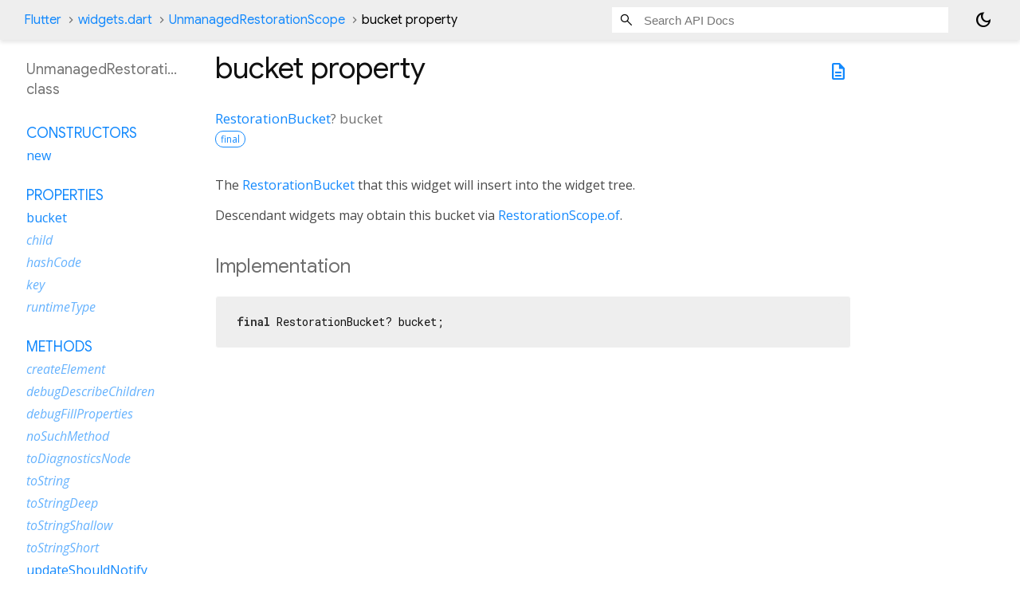

--- FILE ---
content_type: text/html; charset=utf-8
request_url: https://api.flutter.dev/flutter/widgets/UnmanagedRestorationScope-class-sidebar.html
body_size: -39
content:
<ol>

      <li class="section-title"><a href="widgets/UnmanagedRestorationScope-class.html#constructors">Constructors</a></li>
        <li><a href="widgets/UnmanagedRestorationScope/UnmanagedRestorationScope.html">new</a></li>


    
        <li class="section-title">
          <a href="widgets/UnmanagedRestorationScope-class.html#instance-properties">Properties</a>
        </li>
          
<li>
  <a href="widgets/UnmanagedRestorationScope/bucket.html">bucket</a>
</li>
          
<li class="inherited">
  <a href="widgets/ProxyWidget/child.html">child</a>
</li>
          
<li class="inherited">
  <a href="widgets/Widget/hashCode.html">hashCode</a>
</li>
          
<li class="inherited">
  <a href="widgets/Widget/key.html">key</a>
</li>
          
<li class="inherited">
  <a href="dart-core/Object/runtimeType.html">runtimeType</a>
</li>

        <li class="section-title"><a href="widgets/UnmanagedRestorationScope-class.html#instance-methods">Methods</a></li>
          
<li class="inherited">
  <a href="widgets/InheritedWidget/createElement.html">createElement</a>
</li>
          
<li class="inherited">
  <a href="foundation/DiagnosticableTree/debugDescribeChildren.html">debugDescribeChildren</a>
</li>
          
<li class="inherited">
  <a href="widgets/Widget/debugFillProperties.html">debugFillProperties</a>
</li>
          
<li class="inherited">
  <a href="dart-core/Object/noSuchMethod.html">noSuchMethod</a>
</li>
          
<li class="inherited">
  <a href="foundation/DiagnosticableTree/toDiagnosticsNode.html">toDiagnosticsNode</a>
</li>
          
<li class="inherited">
  <a href="foundation/Diagnosticable/toString.html">toString</a>
</li>
          
<li class="inherited">
  <a href="foundation/DiagnosticableTree/toStringDeep.html">toStringDeep</a>
</li>
          
<li class="inherited">
  <a href="foundation/DiagnosticableTree/toStringShallow.html">toStringShallow</a>
</li>
          
<li class="inherited">
  <a href="widgets/Widget/toStringShort.html">toStringShort</a>
</li>
          
<li>
  <a href="widgets/UnmanagedRestorationScope/updateShouldNotify.html">updateShouldNotify</a>
</li>

        <li class="section-title inherited"><a href="widgets/UnmanagedRestorationScope-class.html#operators">Operators</a></li>
          
<li class="inherited">
  <a href="widgets/Widget/operator_equals.html">operator ==</a>
</li>

    

    


</ol>


--- FILE ---
content_type: text/javascript; charset=utf-8
request_url: https://api.flutter.dev/flutter/static-assets/highlight.pack.js?v1
body_size: 22524
content:
/*!
  Highlight.js v11.11.1 (git: 08cb242e7d)
  (c) 2006-2025 Josh Goebel <hello@joshgoebel.com> and other contributors
  License: BSD-3-Clause
 */
var hljs=function(){"use strict";function e(t){
return t instanceof Map?t.clear=t.delete=t.set=()=>{
throw Error("map is read-only")}:t instanceof Set&&(t.add=t.clear=t.delete=()=>{
throw Error("set is read-only")
}),Object.freeze(t),Object.getOwnPropertyNames(t).forEach((n=>{
const i=t[n],s=typeof i;"object"!==s&&"function"!==s||Object.isFrozen(i)||e(i)
})),t}class t{constructor(e){
void 0===e.data&&(e.data={}),this.data=e.data,this.isMatchIgnored=!1}
ignoreMatch(){this.isMatchIgnored=!0}}function n(e){
return e.replace(/&/g,"&amp;").replace(/</g,"&lt;").replace(/>/g,"&gt;").replace(/"/g,"&quot;").replace(/'/g,"&#x27;")
}function i(e,...t){const n=Object.create(null);for(const t in e)n[t]=e[t]
;return t.forEach((e=>{for(const t in e)n[t]=e[t]})),n}const s=e=>!!e.scope
;class r{constructor(e,t){
this.buffer="",this.classPrefix=t.classPrefix,e.walk(this)}addText(e){
this.buffer+=n(e)}openNode(e){if(!s(e))return;const t=((e,{prefix:t})=>{
if(e.startsWith("language:"))return e.replace("language:","language-")
;if(e.includes(".")){const n=e.split(".")
;return[`${t}${n.shift()}`,...n.map(((e,t)=>`${e}${"_".repeat(t+1)}`))].join(" ")
}return`${t}${e}`})(e.scope,{prefix:this.classPrefix});this.span(t)}
closeNode(e){s(e)&&(this.buffer+="</span>")}value(){return this.buffer}span(e){
this.buffer+=`<span class="${e}">`}}const o=(e={})=>{const t={children:[]}
;return Object.assign(t,e),t};class a{constructor(){
this.rootNode=o(),this.stack=[this.rootNode]}get top(){
return this.stack[this.stack.length-1]}get root(){return this.rootNode}add(e){
this.top.children.push(e)}openNode(e){const t=o({scope:e})
;this.add(t),this.stack.push(t)}closeNode(){
if(this.stack.length>1)return this.stack.pop()}closeAllNodes(){
for(;this.closeNode(););}toJSON(){return JSON.stringify(this.rootNode,null,4)}
walk(e){return this.constructor._walk(e,this.rootNode)}static _walk(e,t){
return"string"==typeof t?e.addText(t):t.children&&(e.openNode(t),
t.children.forEach((t=>this._walk(e,t))),e.closeNode(t)),e}static _collapse(e){
"string"!=typeof e&&e.children&&(e.children.every((e=>"string"==typeof e))?e.children=[e.children.join("")]:e.children.forEach((e=>{
a._collapse(e)})))}}class c extends a{constructor(e){super(),this.options=e}
addText(e){""!==e&&this.add(e)}startScope(e){this.openNode(e)}endScope(){
this.closeNode()}__addSublanguage(e,t){const n=e.root
;t&&(n.scope="language:"+t),this.add(n)}toHTML(){
return new r(this,this.options).value()}finalize(){
return this.closeAllNodes(),!0}}function l(e){
return e?"string"==typeof e?e:e.source:null}function g(e){return h("(?=",e,")")}
function u(e){return h("(?:",e,")*")}function d(e){return h("(?:",e,")?")}
function h(...e){return e.map((e=>l(e))).join("")}function f(...e){const t=(e=>{
const t=e[e.length-1]
;return"object"==typeof t&&t.constructor===Object?(e.splice(e.length-1,1),t):{}
})(e);return"("+(t.capture?"":"?:")+e.map((e=>l(e))).join("|")+")"}
function p(e){return RegExp(e.toString()+"|").exec("").length-1}
const b=/\[(?:[^\\\]]|\\.)*\]|\(\??|\\([1-9][0-9]*)|\\./
;function m(e,{joinWith:t}){let n=0;return e.map((e=>{n+=1;const t=n
;let i=l(e),s="";for(;i.length>0;){const e=b.exec(i);if(!e){s+=i;break}
s+=i.substring(0,e.index),
i=i.substring(e.index+e[0].length),"\\"===e[0][0]&&e[1]?s+="\\"+(Number(e[1])+t):(s+=e[0],
"("===e[0]&&n++)}return s})).map((e=>`(${e})`)).join(t)}
const E="[a-zA-Z]\\w*",x="[a-zA-Z_]\\w*",y="\\b\\d+(\\.\\d+)?",_="(-?)(\\b0[xX][a-fA-F0-9]+|(\\b\\d+(\\.\\d*)?|\\.\\d+)([eE][-+]?\\d+)?)",w="\\b(0b[01]+)",O={
begin:"\\\\[\\s\\S]",relevance:0},v={scope:"string",begin:"'",end:"'",
illegal:"\\n",contains:[O]},k={scope:"string",begin:'"',end:'"',illegal:"\\n",
contains:[O]},N=(e,t,n={})=>{const s=i({scope:"comment",begin:e,end:t,
contains:[]},n);s.contains.push({scope:"doctag",
begin:"[ ]*(?=(TODO|FIXME|NOTE|BUG|OPTIMIZE|HACK|XXX):)",
end:/(TODO|FIXME|NOTE|BUG|OPTIMIZE|HACK|XXX):/,excludeBegin:!0,relevance:0})
;const r=f("I","a","is","so","us","to","at","if","in","it","on",/[A-Za-z]+['](d|ve|re|ll|t|s|n)/,/[A-Za-z]+[-][a-z]+/,/[A-Za-z][a-z]{2,}/)
;return s.contains.push({begin:h(/[ ]+/,"(",r,/[.]?[:]?([.][ ]|[ ])/,"){3}")}),s
},S=N("//","$"),M=N("/\\*","\\*/"),R=N("#","$");var j=Object.freeze({
__proto__:null,APOS_STRING_MODE:v,BACKSLASH_ESCAPE:O,BINARY_NUMBER_MODE:{
scope:"number",begin:w,relevance:0},BINARY_NUMBER_RE:w,COMMENT:N,
C_BLOCK_COMMENT_MODE:M,C_LINE_COMMENT_MODE:S,C_NUMBER_MODE:{scope:"number",
begin:_,relevance:0},C_NUMBER_RE:_,END_SAME_AS_BEGIN:e=>Object.assign(e,{
"on:begin":(e,t)=>{t.data._beginMatch=e[1]},"on:end":(e,t)=>{
t.data._beginMatch!==e[1]&&t.ignoreMatch()}}),HASH_COMMENT_MODE:R,IDENT_RE:E,
MATCH_NOTHING_RE:/\b\B/,METHOD_GUARD:{begin:"\\.\\s*"+x,relevance:0},
NUMBER_MODE:{scope:"number",begin:y,relevance:0},NUMBER_RE:y,
PHRASAL_WORDS_MODE:{
begin:/\b(a|an|the|are|I'm|isn't|don't|doesn't|won't|but|just|should|pretty|simply|enough|gonna|going|wtf|so|such|will|you|your|they|like|more)\b/
},QUOTE_STRING_MODE:k,REGEXP_MODE:{scope:"regexp",begin:/\/(?=[^/\n]*\/)/,
end:/\/[gimuy]*/,contains:[O,{begin:/\[/,end:/\]/,relevance:0,contains:[O]}]},
RE_STARTERS_RE:"!|!=|!==|%|%=|&|&&|&=|\\*|\\*=|\\+|\\+=|,|-|-=|/=|/|:|;|<<|<<=|<=|<|===|==|=|>>>=|>>=|>=|>>>|>>|>|\\?|\\[|\\{|\\(|\\^|\\^=|\\||\\|=|\\|\\||~",
SHEBANG:(e={})=>{const t=/^#![ ]*\//
;return e.binary&&(e.begin=h(t,/.*\b/,e.binary,/\b.*/)),i({scope:"meta",begin:t,
end:/$/,relevance:0,"on:begin":(e,t)=>{0!==e.index&&t.ignoreMatch()}},e)},
TITLE_MODE:{scope:"title",begin:E,relevance:0},UNDERSCORE_IDENT_RE:x,
UNDERSCORE_TITLE_MODE:{scope:"title",begin:x,relevance:0}});function A(e,t){
"."===e.input[e.index-1]&&t.ignoreMatch()}function I(e,t){
void 0!==e.className&&(e.scope=e.className,delete e.className)}function T(e,t){
t&&e.beginKeywords&&(e.begin="\\b("+e.beginKeywords.split(" ").join("|")+")(?!\\.)(?=\\b|\\s)",
e.__beforeBegin=A,e.keywords=e.keywords||e.beginKeywords,delete e.beginKeywords,
void 0===e.relevance&&(e.relevance=0))}function L(e,t){
Array.isArray(e.illegal)&&(e.illegal=f(...e.illegal))}function B(e,t){
if(e.match){
if(e.begin||e.end)throw Error("begin & end are not supported with match")
;e.begin=e.match,delete e.match}}function P(e,t){
void 0===e.relevance&&(e.relevance=1)}const D=(e,t)=>{if(!e.beforeMatch)return
;if(e.starts)throw Error("beforeMatch cannot be used with starts")
;const n=Object.assign({},e);Object.keys(e).forEach((t=>{delete e[t]
})),e.keywords=n.keywords,e.begin=h(n.beforeMatch,g(n.begin)),e.starts={
relevance:0,contains:[Object.assign(n,{endsParent:!0})]
},e.relevance=0,delete n.beforeMatch
},H=["of","and","for","in","not","or","if","then","parent","list","value"]
;function C(e,t,n="keyword"){const i=Object.create(null)
;return"string"==typeof e?s(n,e.split(" ")):Array.isArray(e)?s(n,e):Object.keys(e).forEach((n=>{
Object.assign(i,C(e[n],t,n))})),i;function s(e,n){
t&&(n=n.map((e=>e.toLowerCase()))),n.forEach((t=>{const n=t.split("|")
;i[n[0]]=[e,$(n[0],n[1])]}))}}function $(e,t){
return t?Number(t):(e=>H.includes(e.toLowerCase()))(e)?0:1}const U={},z=e=>{
console.error(e)},W=(e,...t)=>{console.log("WARN: "+e,...t)},X=(e,t)=>{
U[`${e}/${t}`]||(console.log(`Deprecated as of ${e}. ${t}`),U[`${e}/${t}`]=!0)
},G=Error();function K(e,t,{key:n}){let i=0;const s=e[n],r={},o={}
;for(let e=1;e<=t.length;e++)o[e+i]=s[e],r[e+i]=!0,i+=p(t[e-1])
;e[n]=o,e[n]._emit=r,e[n]._multi=!0}function F(e){(e=>{
e.scope&&"object"==typeof e.scope&&null!==e.scope&&(e.beginScope=e.scope,
delete e.scope)})(e),"string"==typeof e.beginScope&&(e.beginScope={
_wrap:e.beginScope}),"string"==typeof e.endScope&&(e.endScope={_wrap:e.endScope
}),(e=>{if(Array.isArray(e.begin)){
if(e.skip||e.excludeBegin||e.returnBegin)throw z("skip, excludeBegin, returnBegin not compatible with beginScope: {}"),
G
;if("object"!=typeof e.beginScope||null===e.beginScope)throw z("beginScope must be object"),
G;K(e,e.begin,{key:"beginScope"}),e.begin=m(e.begin,{joinWith:""})}})(e),(e=>{
if(Array.isArray(e.end)){
if(e.skip||e.excludeEnd||e.returnEnd)throw z("skip, excludeEnd, returnEnd not compatible with endScope: {}"),
G
;if("object"!=typeof e.endScope||null===e.endScope)throw z("endScope must be object"),
G;K(e,e.end,{key:"endScope"}),e.end=m(e.end,{joinWith:""})}})(e)}function Z(e){
function t(t,n){
return RegExp(l(t),"m"+(e.case_insensitive?"i":"")+(e.unicodeRegex?"u":"")+(n?"g":""))
}class n{constructor(){
this.matchIndexes={},this.regexes=[],this.matchAt=1,this.position=0}
addRule(e,t){
t.position=this.position++,this.matchIndexes[this.matchAt]=t,this.regexes.push([t,e]),
this.matchAt+=p(e)+1}compile(){0===this.regexes.length&&(this.exec=()=>null)
;const e=this.regexes.map((e=>e[1]));this.matcherRe=t(m(e,{joinWith:"|"
}),!0),this.lastIndex=0}exec(e){this.matcherRe.lastIndex=this.lastIndex
;const t=this.matcherRe.exec(e);if(!t)return null
;const n=t.findIndex(((e,t)=>t>0&&void 0!==e)),i=this.matchIndexes[n]
;return t.splice(0,n),Object.assign(t,i)}}class s{constructor(){
this.rules=[],this.multiRegexes=[],
this.count=0,this.lastIndex=0,this.regexIndex=0}getMatcher(e){
if(this.multiRegexes[e])return this.multiRegexes[e];const t=new n
;return this.rules.slice(e).forEach((([e,n])=>t.addRule(e,n))),
t.compile(),this.multiRegexes[e]=t,t}resumingScanAtSamePosition(){
return 0!==this.regexIndex}considerAll(){this.regexIndex=0}addRule(e,t){
this.rules.push([e,t]),"begin"===t.type&&this.count++}exec(e){
const t=this.getMatcher(this.regexIndex);t.lastIndex=this.lastIndex
;let n=t.exec(e)
;if(this.resumingScanAtSamePosition())if(n&&n.index===this.lastIndex);else{
const t=this.getMatcher(0);t.lastIndex=this.lastIndex+1,n=t.exec(e)}
return n&&(this.regexIndex+=n.position+1,
this.regexIndex===this.count&&this.considerAll()),n}}
if(e.compilerExtensions||(e.compilerExtensions=[]),
e.contains&&e.contains.includes("self"))throw Error("ERR: contains `self` is not supported at the top-level of a language.  See documentation.")
;return e.classNameAliases=i(e.classNameAliases||{}),function n(r,o){const a=r
;if(r.isCompiled)return a
;[I,B,F,D].forEach((e=>e(r,o))),e.compilerExtensions.forEach((e=>e(r,o))),
r.__beforeBegin=null,[T,L,P].forEach((e=>e(r,o))),r.isCompiled=!0;let c=null
;return"object"==typeof r.keywords&&r.keywords.$pattern&&(r.keywords=Object.assign({},r.keywords),
c=r.keywords.$pattern,
delete r.keywords.$pattern),c=c||/\w+/,r.keywords&&(r.keywords=C(r.keywords,e.case_insensitive)),
a.keywordPatternRe=t(c,!0),
o&&(r.begin||(r.begin=/\B|\b/),a.beginRe=t(a.begin),r.end||r.endsWithParent||(r.end=/\B|\b/),
r.end&&(a.endRe=t(a.end)),
a.terminatorEnd=l(a.end)||"",r.endsWithParent&&o.terminatorEnd&&(a.terminatorEnd+=(r.end?"|":"")+o.terminatorEnd)),
r.illegal&&(a.illegalRe=t(r.illegal)),
r.contains||(r.contains=[]),r.contains=[].concat(...r.contains.map((e=>(e=>(e.variants&&!e.cachedVariants&&(e.cachedVariants=e.variants.map((t=>i(e,{
variants:null},t)))),e.cachedVariants?e.cachedVariants:V(e)?i(e,{
starts:e.starts?i(e.starts):null
}):Object.isFrozen(e)?i(e):e))("self"===e?r:e)))),r.contains.forEach((e=>{n(e,a)
})),r.starts&&n(r.starts,o),a.matcher=(e=>{const t=new s
;return e.contains.forEach((e=>t.addRule(e.begin,{rule:e,type:"begin"
}))),e.terminatorEnd&&t.addRule(e.terminatorEnd,{type:"end"
}),e.illegal&&t.addRule(e.illegal,{type:"illegal"}),t})(a),a}(e)}function V(e){
return!!e&&(e.endsWithParent||V(e.starts))}class q extends Error{
constructor(e,t){super(e),this.name="HTMLInjectionError",this.html=t}}
const J=n,Y=i,Q=Symbol("nomatch"),ee=n=>{
const i=Object.create(null),s=Object.create(null),r=[];let o=!0
;const a="Could not find the language '{}', did you forget to load/include a language module?",l={
disableAutodetect:!0,name:"Plain text",contains:[]};let p={
ignoreUnescapedHTML:!1,throwUnescapedHTML:!1,noHighlightRe:/^(no-?highlight)$/i,
languageDetectRe:/\blang(?:uage)?-([\w-]+)\b/i,classPrefix:"hljs-",
cssSelector:"pre code",languages:null,__emitter:c};function b(e){
return p.noHighlightRe.test(e)}function m(e,t,n){let i="",s=""
;"object"==typeof t?(i=e,
n=t.ignoreIllegals,s=t.language):(X("10.7.0","highlight(lang, code, ...args) has been deprecated."),
X("10.7.0","Please use highlight(code, options) instead.\nhttps://github.com/highlightjs/highlight.js/issues/2277"),
s=e,i=t),void 0===n&&(n=!0);const r={code:i,language:s};N("before:highlight",r)
;const o=r.result?r.result:E(r.language,r.code,n)
;return o.code=r.code,N("after:highlight",o),o}function E(e,n,s,r){
const c=Object.create(null);function l(){if(!N.keywords)return void M.addText(R)
;let e=0;N.keywordPatternRe.lastIndex=0;let t=N.keywordPatternRe.exec(R),n=""
;for(;t;){n+=R.substring(e,t.index)
;const s=w.case_insensitive?t[0].toLowerCase():t[0],r=(i=s,N.keywords[i]);if(r){
const[e,i]=r
;if(M.addText(n),n="",c[s]=(c[s]||0)+1,c[s]<=7&&(j+=i),e.startsWith("_"))n+=t[0];else{
const n=w.classNameAliases[e]||e;u(t[0],n)}}else n+=t[0]
;e=N.keywordPatternRe.lastIndex,t=N.keywordPatternRe.exec(R)}var i
;n+=R.substring(e),M.addText(n)}function g(){null!=N.subLanguage?(()=>{
if(""===R)return;let e=null;if("string"==typeof N.subLanguage){
if(!i[N.subLanguage])return void M.addText(R)
;e=E(N.subLanguage,R,!0,S[N.subLanguage]),S[N.subLanguage]=e._top
}else e=x(R,N.subLanguage.length?N.subLanguage:null)
;N.relevance>0&&(j+=e.relevance),M.__addSublanguage(e._emitter,e.language)
})():l(),R=""}function u(e,t){
""!==e&&(M.startScope(t),M.addText(e),M.endScope())}function d(e,t){let n=1
;const i=t.length-1;for(;n<=i;){if(!e._emit[n]){n++;continue}
const i=w.classNameAliases[e[n]]||e[n],s=t[n];i?u(s,i):(R=s,l(),R=""),n++}}
function h(e,t){
return e.scope&&"string"==typeof e.scope&&M.openNode(w.classNameAliases[e.scope]||e.scope),
e.beginScope&&(e.beginScope._wrap?(u(R,w.classNameAliases[e.beginScope._wrap]||e.beginScope._wrap),
R=""):e.beginScope._multi&&(d(e.beginScope,t),R="")),N=Object.create(e,{parent:{
value:N}}),N}function f(e,n,i){let s=((e,t)=>{const n=e&&e.exec(t)
;return n&&0===n.index})(e.endRe,i);if(s){if(e["on:end"]){const i=new t(e)
;e["on:end"](n,i),i.isMatchIgnored&&(s=!1)}if(s){
for(;e.endsParent&&e.parent;)e=e.parent;return e}}
if(e.endsWithParent)return f(e.parent,n,i)}function b(e){
return 0===N.matcher.regexIndex?(R+=e[0],1):(T=!0,0)}function m(e){
const t=e[0],i=n.substring(e.index),s=f(N,e,i);if(!s)return Q;const r=N
;N.endScope&&N.endScope._wrap?(g(),
u(t,N.endScope._wrap)):N.endScope&&N.endScope._multi?(g(),
d(N.endScope,e)):r.skip?R+=t:(r.returnEnd||r.excludeEnd||(R+=t),
g(),r.excludeEnd&&(R=t));do{
N.scope&&M.closeNode(),N.skip||N.subLanguage||(j+=N.relevance),N=N.parent
}while(N!==s.parent);return s.starts&&h(s.starts,e),r.returnEnd?0:t.length}
let y={};function _(i,r){const a=r&&r[0];if(R+=i,null==a)return g(),0
;if("begin"===y.type&&"end"===r.type&&y.index===r.index&&""===a){
if(R+=n.slice(r.index,r.index+1),!o){const t=Error(`0 width match regex (${e})`)
;throw t.languageName=e,t.badRule=y.rule,t}return 1}
if(y=r,"begin"===r.type)return(e=>{
const n=e[0],i=e.rule,s=new t(i),r=[i.__beforeBegin,i["on:begin"]]
;for(const t of r)if(t&&(t(e,s),s.isMatchIgnored))return b(n)
;return i.skip?R+=n:(i.excludeBegin&&(R+=n),
g(),i.returnBegin||i.excludeBegin||(R=n)),h(i,e),i.returnBegin?0:n.length})(r)
;if("illegal"===r.type&&!s){
const e=Error('Illegal lexeme "'+a+'" for mode "'+(N.scope||"<unnamed>")+'"')
;throw e.mode=N,e}if("end"===r.type){const e=m(r);if(e!==Q)return e}
if("illegal"===r.type&&""===a)return R+="\n",1
;if(I>1e5&&I>3*r.index)throw Error("potential infinite loop, way more iterations than matches")
;return R+=a,a.length}const w=O(e)
;if(!w)throw z(a.replace("{}",e)),Error('Unknown language: "'+e+'"')
;const v=Z(w);let k="",N=r||v;const S={},M=new p.__emitter(p);(()=>{const e=[]
;for(let t=N;t!==w;t=t.parent)t.scope&&e.unshift(t.scope)
;e.forEach((e=>M.openNode(e)))})();let R="",j=0,A=0,I=0,T=!1;try{
if(w.__emitTokens)w.__emitTokens(n,M);else{for(N.matcher.considerAll();;){
I++,T?T=!1:N.matcher.considerAll(),N.matcher.lastIndex=A
;const e=N.matcher.exec(n);if(!e)break;const t=_(n.substring(A,e.index),e)
;A=e.index+t}_(n.substring(A))}return M.finalize(),k=M.toHTML(),{language:e,
value:k,relevance:j,illegal:!1,_emitter:M,_top:N}}catch(t){
if(t.message&&t.message.includes("Illegal"))return{language:e,value:J(n),
illegal:!0,relevance:0,_illegalBy:{message:t.message,index:A,
context:n.slice(A-100,A+100),mode:t.mode,resultSoFar:k},_emitter:M};if(o)return{
language:e,value:J(n),illegal:!1,relevance:0,errorRaised:t,_emitter:M,_top:N}
;throw t}}function x(e,t){t=t||p.languages||Object.keys(i);const n=(e=>{
const t={value:J(e),illegal:!1,relevance:0,_top:l,_emitter:new p.__emitter(p)}
;return t._emitter.addText(e),t})(e),s=t.filter(O).filter(k).map((t=>E(t,e,!1)))
;s.unshift(n);const r=s.sort(((e,t)=>{
if(e.relevance!==t.relevance)return t.relevance-e.relevance
;if(e.language&&t.language){if(O(e.language).supersetOf===t.language)return 1
;if(O(t.language).supersetOf===e.language)return-1}return 0})),[o,a]=r,c=o
;return c.secondBest=a,c}function y(e){let t=null;const n=(e=>{
let t=e.className+" ";t+=e.parentNode?e.parentNode.className:""
;const n=p.languageDetectRe.exec(t);if(n){const t=O(n[1])
;return t||(W(a.replace("{}",n[1])),
W("Falling back to no-highlight mode for this block.",e)),t?n[1]:"no-highlight"}
return t.split(/\s+/).find((e=>b(e)||O(e)))})(e);if(b(n))return
;if(N("before:highlightElement",{el:e,language:n
}),e.dataset.highlighted)return void console.log("Element previously highlighted. To highlight again, first unset `dataset.highlighted`.",e)
;if(e.children.length>0&&(p.ignoreUnescapedHTML||(console.warn("One of your code blocks includes unescaped HTML. This is a potentially serious security risk."),
console.warn("https://github.com/highlightjs/highlight.js/wiki/security"),
console.warn("The element with unescaped HTML:"),
console.warn(e)),p.throwUnescapedHTML))throw new q("One of your code blocks includes unescaped HTML.",e.innerHTML)
;t=e;const i=t.textContent,r=n?m(i,{language:n,ignoreIllegals:!0}):x(i)
;e.innerHTML=r.value,e.dataset.highlighted="yes",((e,t,n)=>{const i=t&&s[t]||n
;e.classList.add("hljs"),e.classList.add("language-"+i)
})(e,n,r.language),e.result={language:r.language,re:r.relevance,
relevance:r.relevance},r.secondBest&&(e.secondBest={
language:r.secondBest.language,relevance:r.secondBest.relevance
}),N("after:highlightElement",{el:e,result:r,text:i})}let _=!1;function w(){
if("loading"===document.readyState)return _||window.addEventListener("DOMContentLoaded",(()=>{
w()}),!1),void(_=!0);document.querySelectorAll(p.cssSelector).forEach(y)}
function O(e){return e=(e||"").toLowerCase(),i[e]||i[s[e]]}
function v(e,{languageName:t}){"string"==typeof e&&(e=[e]),e.forEach((e=>{
s[e.toLowerCase()]=t}))}function k(e){const t=O(e)
;return t&&!t.disableAutodetect}function N(e,t){const n=e;r.forEach((e=>{
e[n]&&e[n](t)}))}Object.assign(n,{highlight:m,highlightAuto:x,highlightAll:w,
highlightElement:y,
highlightBlock:e=>(X("10.7.0","highlightBlock will be removed entirely in v12.0"),
X("10.7.0","Please use highlightElement now."),y(e)),configure:e=>{p=Y(p,e)},
initHighlighting:()=>{
w(),X("10.6.0","initHighlighting() deprecated.  Use highlightAll() now.")},
initHighlightingOnLoad:()=>{
w(),X("10.6.0","initHighlightingOnLoad() deprecated.  Use highlightAll() now.")
},registerLanguage:(e,t)=>{let s=null;try{s=t(n)}catch(t){
if(z("Language definition for '{}' could not be registered.".replace("{}",e)),
!o)throw t;z(t),s=l}
s.name||(s.name=e),i[e]=s,s.rawDefinition=t.bind(null,n),s.aliases&&v(s.aliases,{
languageName:e})},unregisterLanguage:e=>{delete i[e]
;for(const t of Object.keys(s))s[t]===e&&delete s[t]},
listLanguages:()=>Object.keys(i),getLanguage:O,registerAliases:v,
autoDetection:k,inherit:Y,addPlugin:e=>{(e=>{
e["before:highlightBlock"]&&!e["before:highlightElement"]&&(e["before:highlightElement"]=t=>{
e["before:highlightBlock"](Object.assign({block:t.el},t))
}),e["after:highlightBlock"]&&!e["after:highlightElement"]&&(e["after:highlightElement"]=t=>{
e["after:highlightBlock"](Object.assign({block:t.el},t))})})(e),r.push(e)},
removePlugin:e=>{const t=r.indexOf(e);-1!==t&&r.splice(t,1)}}),n.debugMode=()=>{
o=!1},n.safeMode=()=>{o=!0},n.versionString="11.11.1",n.regex={concat:h,
lookahead:g,either:f,optional:d,anyNumberOfTimes:u}
;for(const t in j)"object"==typeof j[t]&&e(j[t]);return Object.assign(n,j),n
},te=ee({});return te.newInstance=()=>ee({}),te}()
;"object"==typeof exports&&"undefined"!=typeof module&&(module.exports=hljs);/*! `bash` grammar compiled for Highlight.js 11.11.1 */
(()=>{var e=(()=>{"use strict";return e=>{const s=e.regex,t={},n={begin:/\$\{/,
end:/\}/,contains:["self",{begin:/:-/,contains:[t]}]};Object.assign(t,{
className:"variable",variants:[{
begin:s.concat(/\$[\w\d#@][\w\d_]*/,"(?![\\w\\d])(?![$])")},n]});const a={
className:"subst",begin:/\$\(/,end:/\)/,contains:[e.BACKSLASH_ESCAPE]
},i=e.inherit(e.COMMENT(),{match:[/(^|\s)/,/#.*$/],scope:{2:"comment"}}),c={
begin:/<<-?\s*(?=\w+)/,starts:{contains:[e.END_SAME_AS_BEGIN({begin:/(\w+)/,
end:/(\w+)/,className:"string"})]}},o={className:"string",begin:/"/,end:/"/,
contains:[e.BACKSLASH_ESCAPE,t,a]};a.contains.push(o);const r={begin:/\$?\(\(/,
end:/\)\)/,contains:[{begin:/\d+#[0-9a-f]+/,className:"number"},e.NUMBER_MODE,t]
},l=e.SHEBANG({binary:"(fish|bash|zsh|sh|csh|ksh|tcsh|dash|scsh)",relevance:10
}),m={className:"function",begin:/\w[\w\d_]*\s*\(\s*\)\s*\{/,returnBegin:!0,
contains:[e.inherit(e.TITLE_MODE,{begin:/\w[\w\d_]*/})],relevance:0};return{
name:"Bash",aliases:["sh","zsh"],keywords:{$pattern:/\b[a-z][a-z0-9._-]+\b/,
keyword:["if","then","else","elif","fi","time","for","while","until","in","do","done","case","esac","coproc","function","select"],
literal:["true","false"],
built_in:["break","cd","continue","eval","exec","exit","export","getopts","hash","pwd","readonly","return","shift","test","times","trap","umask","unset","alias","bind","builtin","caller","command","declare","echo","enable","help","let","local","logout","mapfile","printf","read","readarray","source","sudo","type","typeset","ulimit","unalias","set","shopt","autoload","bg","bindkey","bye","cap","chdir","clone","comparguments","compcall","compctl","compdescribe","compfiles","compgroups","compquote","comptags","comptry","compvalues","dirs","disable","disown","echotc","echoti","emulate","fc","fg","float","functions","getcap","getln","history","integer","jobs","kill","limit","log","noglob","popd","print","pushd","pushln","rehash","sched","setcap","setopt","stat","suspend","ttyctl","unfunction","unhash","unlimit","unsetopt","vared","wait","whence","where","which","zcompile","zformat","zftp","zle","zmodload","zparseopts","zprof","zpty","zregexparse","zsocket","zstyle","ztcp","chcon","chgrp","chown","chmod","cp","dd","df","dir","dircolors","ln","ls","mkdir","mkfifo","mknod","mktemp","mv","realpath","rm","rmdir","shred","sync","touch","truncate","vdir","b2sum","base32","base64","cat","cksum","comm","csplit","cut","expand","fmt","fold","head","join","md5sum","nl","numfmt","od","paste","ptx","pr","sha1sum","sha224sum","sha256sum","sha384sum","sha512sum","shuf","sort","split","sum","tac","tail","tr","tsort","unexpand","uniq","wc","arch","basename","chroot","date","dirname","du","echo","env","expr","factor","groups","hostid","id","link","logname","nice","nohup","nproc","pathchk","pinky","printenv","printf","pwd","readlink","runcon","seq","sleep","stat","stdbuf","stty","tee","test","timeout","tty","uname","unlink","uptime","users","who","whoami","yes"]
},contains:[l,e.SHEBANG(),m,r,i,c,{match:/(\/[a-z._-]+)+/},o,{match:/\\"/},{
className:"string",begin:/'/,end:/'/},{match:/\\'/},t]}}})()
;hljs.registerLanguage("bash",e)})();/*! `c` grammar compiled for Highlight.js 11.11.1 */
(()=>{var e=(()=>{"use strict";return e=>{const t=e.regex,n=e.COMMENT("//","$",{
contains:[{begin:/\\\n/}]
}),a="decltype\\(auto\\)",s="[a-zA-Z_]\\w*::",r="("+a+"|"+t.optional(s)+"[a-zA-Z_]\\w*"+t.optional("<[^<>]+>")+")",i={
className:"type",variants:[{begin:"\\b[a-z\\d_]*_t\\b"},{
match:/\batomic_[a-z]{3,6}\b/}]},l={className:"string",variants:[{
begin:'(u8?|U|L)?"',end:'"',illegal:"\\n",contains:[e.BACKSLASH_ESCAPE]},{
begin:"(u8?|U|L)?'(\\\\(x[0-9A-Fa-f]{2}|u[0-9A-Fa-f]{4,8}|[0-7]{3}|\\S)|.)",
end:"'",illegal:"."},e.END_SAME_AS_BEGIN({
begin:/(?:u8?|U|L)?R"([^()\\ ]{0,16})\(/,end:/\)([^()\\ ]{0,16})"/})]},o={
className:"number",variants:[{match:/\b(0b[01']+)/},{
match:/(-?)\b([\d']+(\.[\d']*)?|\.[\d']+)((ll|LL|l|L)(u|U)?|(u|U)(ll|LL|l|L)?|f|F|b|B)/
},{
match:/(-?)\b(0[xX][a-fA-F0-9]+(?:'[a-fA-F0-9]+)*(?:\.[a-fA-F0-9]*(?:'[a-fA-F0-9]*)*)?(?:[pP][-+]?[0-9]+)?(l|L)?(u|U)?)/
},{match:/(-?)\b\d+(?:'\d+)*(?:\.\d*(?:'\d*)*)?(?:[eE][-+]?\d+)?/}],relevance:0
},c={className:"meta",begin:/#\s*[a-z]+\b/,end:/$/,keywords:{
keyword:"if else elif endif define undef warning error line pragma _Pragma ifdef ifndef elifdef elifndef include"
},contains:[{begin:/\\\n/,relevance:0},e.inherit(l,{className:"string"}),{
className:"string",begin:/<.*?>/},n,e.C_BLOCK_COMMENT_MODE]},d={
className:"title",begin:t.optional(s)+e.IDENT_RE,relevance:0
},_=t.optional(s)+e.IDENT_RE+"\\s*\\(",u={
keyword:["asm","auto","break","case","continue","default","do","else","enum","extern","for","fortran","goto","if","inline","register","restrict","return","sizeof","typeof","typeof_unqual","struct","switch","typedef","union","volatile","while","_Alignas","_Alignof","_Atomic","_Generic","_Noreturn","_Static_assert","_Thread_local","alignas","alignof","noreturn","static_assert","thread_local","_Pragma"],
type:["float","double","signed","unsigned","int","short","long","char","void","_Bool","_BitInt","_Complex","_Imaginary","_Decimal32","_Decimal64","_Decimal96","_Decimal128","_Decimal64x","_Decimal128x","_Float16","_Float32","_Float64","_Float128","_Float32x","_Float64x","_Float128x","const","static","constexpr","complex","bool","imaginary"],
literal:"true false NULL",
built_in:"std string wstring cin cout cerr clog stdin stdout stderr stringstream istringstream ostringstream auto_ptr deque list queue stack vector map set pair bitset multiset multimap unordered_set unordered_map unordered_multiset unordered_multimap priority_queue make_pair array shared_ptr abort terminate abs acos asin atan2 atan calloc ceil cosh cos exit exp fabs floor fmod fprintf fputs free frexp fscanf future isalnum isalpha iscntrl isdigit isgraph islower isprint ispunct isspace isupper isxdigit tolower toupper labs ldexp log10 log malloc realloc memchr memcmp memcpy memset modf pow printf putchar puts scanf sinh sin snprintf sprintf sqrt sscanf strcat strchr strcmp strcpy strcspn strlen strncat strncmp strncpy strpbrk strrchr strspn strstr tanh tan vfprintf vprintf vsprintf endl initializer_list unique_ptr"
},m=[c,i,n,e.C_BLOCK_COMMENT_MODE,o,l],g={variants:[{begin:/=/,end:/;/},{
begin:/\(/,end:/\)/},{beginKeywords:"new throw return else",end:/;/}],
keywords:u,contains:m.concat([{begin:/\(/,end:/\)/,keywords:u,
contains:m.concat(["self"]),relevance:0}]),relevance:0},p={
begin:"("+r+"[\\*&\\s]+)+"+_,returnBegin:!0,end:/[{;=]/,excludeEnd:!0,
keywords:u,illegal:/[^\w\s\*&:<>.]/,contains:[{begin:a,keywords:u,relevance:0},{
begin:_,returnBegin:!0,contains:[e.inherit(d,{className:"title.function"})],
relevance:0},{relevance:0,match:/,/},{className:"params",begin:/\(/,end:/\)/,
keywords:u,relevance:0,contains:[n,e.C_BLOCK_COMMENT_MODE,l,o,i,{begin:/\(/,
end:/\)/,keywords:u,relevance:0,contains:["self",n,e.C_BLOCK_COMMENT_MODE,l,o,i]
}]},i,n,e.C_BLOCK_COMMENT_MODE,c]};return{name:"C",aliases:["h"],keywords:u,
disableAutodetect:!0,illegal:"</",contains:[].concat(g,p,m,[c,{
begin:e.IDENT_RE+"::",keywords:u},{className:"class",
beginKeywords:"enum class struct union",end:/[{;:<>=]/,contains:[{
beginKeywords:"final class struct"},e.TITLE_MODE]}]),exports:{preprocessor:c,
strings:l,keywords:u}}}})();hljs.registerLanguage("c",e)})();/*! `css` grammar compiled for Highlight.js 11.11.1 */
(()=>{var e=(()=>{"use strict"
;const e=["a","abbr","address","article","aside","audio","b","blockquote","body","button","canvas","caption","cite","code","dd","del","details","dfn","div","dl","dt","em","fieldset","figcaption","figure","footer","form","h1","h2","h3","h4","h5","h6","header","hgroup","html","i","iframe","img","input","ins","kbd","label","legend","li","main","mark","menu","nav","object","ol","optgroup","option","p","picture","q","quote","samp","section","select","source","span","strong","summary","sup","table","tbody","td","textarea","tfoot","th","thead","time","tr","ul","var","video","defs","g","marker","mask","pattern","svg","switch","symbol","feBlend","feColorMatrix","feComponentTransfer","feComposite","feConvolveMatrix","feDiffuseLighting","feDisplacementMap","feFlood","feGaussianBlur","feImage","feMerge","feMorphology","feOffset","feSpecularLighting","feTile","feTurbulence","linearGradient","radialGradient","stop","circle","ellipse","image","line","path","polygon","polyline","rect","text","use","textPath","tspan","foreignObject","clipPath"],i=["any-hover","any-pointer","aspect-ratio","color","color-gamut","color-index","device-aspect-ratio","device-height","device-width","display-mode","forced-colors","grid","height","hover","inverted-colors","monochrome","orientation","overflow-block","overflow-inline","pointer","prefers-color-scheme","prefers-contrast","prefers-reduced-motion","prefers-reduced-transparency","resolution","scan","scripting","update","width","min-width","max-width","min-height","max-height"].sort().reverse(),t=["active","any-link","blank","checked","current","default","defined","dir","disabled","drop","empty","enabled","first","first-child","first-of-type","fullscreen","future","focus","focus-visible","focus-within","has","host","host-context","hover","indeterminate","in-range","invalid","is","lang","last-child","last-of-type","left","link","local-link","not","nth-child","nth-col","nth-last-child","nth-last-col","nth-last-of-type","nth-of-type","only-child","only-of-type","optional","out-of-range","past","placeholder-shown","read-only","read-write","required","right","root","scope","target","target-within","user-invalid","valid","visited","where"].sort().reverse(),o=["after","backdrop","before","cue","cue-region","first-letter","first-line","grammar-error","marker","part","placeholder","selection","slotted","spelling-error"].sort().reverse(),r=["accent-color","align-content","align-items","align-self","alignment-baseline","all","anchor-name","animation","animation-composition","animation-delay","animation-direction","animation-duration","animation-fill-mode","animation-iteration-count","animation-name","animation-play-state","animation-range","animation-range-end","animation-range-start","animation-timeline","animation-timing-function","appearance","aspect-ratio","backdrop-filter","backface-visibility","background","background-attachment","background-blend-mode","background-clip","background-color","background-image","background-origin","background-position","background-position-x","background-position-y","background-repeat","background-size","baseline-shift","block-size","border","border-block","border-block-color","border-block-end","border-block-end-color","border-block-end-style","border-block-end-width","border-block-start","border-block-start-color","border-block-start-style","border-block-start-width","border-block-style","border-block-width","border-bottom","border-bottom-color","border-bottom-left-radius","border-bottom-right-radius","border-bottom-style","border-bottom-width","border-collapse","border-color","border-end-end-radius","border-end-start-radius","border-image","border-image-outset","border-image-repeat","border-image-slice","border-image-source","border-image-width","border-inline","border-inline-color","border-inline-end","border-inline-end-color","border-inline-end-style","border-inline-end-width","border-inline-start","border-inline-start-color","border-inline-start-style","border-inline-start-width","border-inline-style","border-inline-width","border-left","border-left-color","border-left-style","border-left-width","border-radius","border-right","border-right-color","border-right-style","border-right-width","border-spacing","border-start-end-radius","border-start-start-radius","border-style","border-top","border-top-color","border-top-left-radius","border-top-right-radius","border-top-style","border-top-width","border-width","bottom","box-align","box-decoration-break","box-direction","box-flex","box-flex-group","box-lines","box-ordinal-group","box-orient","box-pack","box-shadow","box-sizing","break-after","break-before","break-inside","caption-side","caret-color","clear","clip","clip-path","clip-rule","color","color-interpolation","color-interpolation-filters","color-profile","color-rendering","color-scheme","column-count","column-fill","column-gap","column-rule","column-rule-color","column-rule-style","column-rule-width","column-span","column-width","columns","contain","contain-intrinsic-block-size","contain-intrinsic-height","contain-intrinsic-inline-size","contain-intrinsic-size","contain-intrinsic-width","container","container-name","container-type","content","content-visibility","counter-increment","counter-reset","counter-set","cue","cue-after","cue-before","cursor","cx","cy","direction","display","dominant-baseline","empty-cells","enable-background","field-sizing","fill","fill-opacity","fill-rule","filter","flex","flex-basis","flex-direction","flex-flow","flex-grow","flex-shrink","flex-wrap","float","flood-color","flood-opacity","flow","font","font-display","font-family","font-feature-settings","font-kerning","font-language-override","font-optical-sizing","font-palette","font-size","font-size-adjust","font-smooth","font-smoothing","font-stretch","font-style","font-synthesis","font-synthesis-position","font-synthesis-small-caps","font-synthesis-style","font-synthesis-weight","font-variant","font-variant-alternates","font-variant-caps","font-variant-east-asian","font-variant-emoji","font-variant-ligatures","font-variant-numeric","font-variant-position","font-variation-settings","font-weight","forced-color-adjust","gap","glyph-orientation-horizontal","glyph-orientation-vertical","grid","grid-area","grid-auto-columns","grid-auto-flow","grid-auto-rows","grid-column","grid-column-end","grid-column-start","grid-gap","grid-row","grid-row-end","grid-row-start","grid-template","grid-template-areas","grid-template-columns","grid-template-rows","hanging-punctuation","height","hyphenate-character","hyphenate-limit-chars","hyphens","icon","image-orientation","image-rendering","image-resolution","ime-mode","initial-letter","initial-letter-align","inline-size","inset","inset-area","inset-block","inset-block-end","inset-block-start","inset-inline","inset-inline-end","inset-inline-start","isolation","justify-content","justify-items","justify-self","kerning","left","letter-spacing","lighting-color","line-break","line-height","line-height-step","list-style","list-style-image","list-style-position","list-style-type","margin","margin-block","margin-block-end","margin-block-start","margin-bottom","margin-inline","margin-inline-end","margin-inline-start","margin-left","margin-right","margin-top","margin-trim","marker","marker-end","marker-mid","marker-start","marks","mask","mask-border","mask-border-mode","mask-border-outset","mask-border-repeat","mask-border-slice","mask-border-source","mask-border-width","mask-clip","mask-composite","mask-image","mask-mode","mask-origin","mask-position","mask-repeat","mask-size","mask-type","masonry-auto-flow","math-depth","math-shift","math-style","max-block-size","max-height","max-inline-size","max-width","min-block-size","min-height","min-inline-size","min-width","mix-blend-mode","nav-down","nav-index","nav-left","nav-right","nav-up","none","normal","object-fit","object-position","offset","offset-anchor","offset-distance","offset-path","offset-position","offset-rotate","opacity","order","orphans","outline","outline-color","outline-offset","outline-style","outline-width","overflow","overflow-anchor","overflow-block","overflow-clip-margin","overflow-inline","overflow-wrap","overflow-x","overflow-y","overlay","overscroll-behavior","overscroll-behavior-block","overscroll-behavior-inline","overscroll-behavior-x","overscroll-behavior-y","padding","padding-block","padding-block-end","padding-block-start","padding-bottom","padding-inline","padding-inline-end","padding-inline-start","padding-left","padding-right","padding-top","page","page-break-after","page-break-before","page-break-inside","paint-order","pause","pause-after","pause-before","perspective","perspective-origin","place-content","place-items","place-self","pointer-events","position","position-anchor","position-visibility","print-color-adjust","quotes","r","resize","rest","rest-after","rest-before","right","rotate","row-gap","ruby-align","ruby-position","scale","scroll-behavior","scroll-margin","scroll-margin-block","scroll-margin-block-end","scroll-margin-block-start","scroll-margin-bottom","scroll-margin-inline","scroll-margin-inline-end","scroll-margin-inline-start","scroll-margin-left","scroll-margin-right","scroll-margin-top","scroll-padding","scroll-padding-block","scroll-padding-block-end","scroll-padding-block-start","scroll-padding-bottom","scroll-padding-inline","scroll-padding-inline-end","scroll-padding-inline-start","scroll-padding-left","scroll-padding-right","scroll-padding-top","scroll-snap-align","scroll-snap-stop","scroll-snap-type","scroll-timeline","scroll-timeline-axis","scroll-timeline-name","scrollbar-color","scrollbar-gutter","scrollbar-width","shape-image-threshold","shape-margin","shape-outside","shape-rendering","speak","speak-as","src","stop-color","stop-opacity","stroke","stroke-dasharray","stroke-dashoffset","stroke-linecap","stroke-linejoin","stroke-miterlimit","stroke-opacity","stroke-width","tab-size","table-layout","text-align","text-align-all","text-align-last","text-anchor","text-combine-upright","text-decoration","text-decoration-color","text-decoration-line","text-decoration-skip","text-decoration-skip-ink","text-decoration-style","text-decoration-thickness","text-emphasis","text-emphasis-color","text-emphasis-position","text-emphasis-style","text-indent","text-justify","text-orientation","text-overflow","text-rendering","text-shadow","text-size-adjust","text-transform","text-underline-offset","text-underline-position","text-wrap","text-wrap-mode","text-wrap-style","timeline-scope","top","touch-action","transform","transform-box","transform-origin","transform-style","transition","transition-behavior","transition-delay","transition-duration","transition-property","transition-timing-function","translate","unicode-bidi","user-modify","user-select","vector-effect","vertical-align","view-timeline","view-timeline-axis","view-timeline-inset","view-timeline-name","view-transition-name","visibility","voice-balance","voice-duration","voice-family","voice-pitch","voice-range","voice-rate","voice-stress","voice-volume","white-space","white-space-collapse","widows","width","will-change","word-break","word-spacing","word-wrap","writing-mode","x","y","z-index","zoom"].sort().reverse()
;return n=>{const a=n.regex,l=(e=>({IMPORTANT:{scope:"meta",begin:"!important"},
BLOCK_COMMENT:e.C_BLOCK_COMMENT_MODE,HEXCOLOR:{scope:"number",
begin:/#(([0-9a-fA-F]{3,4})|(([0-9a-fA-F]{2}){3,4}))\b/},FUNCTION_DISPATCH:{
className:"built_in",begin:/[\w-]+(?=\()/},ATTRIBUTE_SELECTOR_MODE:{
scope:"selector-attr",begin:/\[/,end:/\]/,illegal:"$",
contains:[e.APOS_STRING_MODE,e.QUOTE_STRING_MODE]},CSS_NUMBER_MODE:{
scope:"number",
begin:e.NUMBER_RE+"(%|em|ex|ch|rem|vw|vh|vmin|vmax|cm|mm|in|pt|pc|px|deg|grad|rad|turn|s|ms|Hz|kHz|dpi|dpcm|dppx)?",
relevance:0},CSS_VARIABLE:{className:"attr",begin:/--[A-Za-z_][A-Za-z0-9_-]*/}
}))(n),s=[n.APOS_STRING_MODE,n.QUOTE_STRING_MODE];return{name:"CSS",
case_insensitive:!0,illegal:/[=|'\$]/,keywords:{keyframePosition:"from to"},
classNameAliases:{keyframePosition:"selector-tag"},contains:[l.BLOCK_COMMENT,{
begin:/-(webkit|moz|ms|o)-(?=[a-z])/},l.CSS_NUMBER_MODE,{
className:"selector-id",begin:/#[A-Za-z0-9_-]+/,relevance:0},{
className:"selector-class",begin:"\\.[a-zA-Z-][a-zA-Z0-9_-]*",relevance:0
},l.ATTRIBUTE_SELECTOR_MODE,{className:"selector-pseudo",variants:[{
begin:":("+t.join("|")+")"},{begin:":(:)?("+o.join("|")+")"}]},l.CSS_VARIABLE,{
className:"attribute",begin:"\\b("+r.join("|")+")\\b"},{begin:/:/,end:/[;}{]/,
contains:[l.BLOCK_COMMENT,l.HEXCOLOR,l.IMPORTANT,l.CSS_NUMBER_MODE,...s,{
begin:/(url|data-uri)\(/,end:/\)/,relevance:0,keywords:{built_in:"url data-uri"
},contains:[...s,{className:"string",begin:/[^)]/,endsWithParent:!0,
excludeEnd:!0}]},l.FUNCTION_DISPATCH]},{begin:a.lookahead(/@/),end:"[{;]",
relevance:0,illegal:/:/,contains:[{className:"keyword",begin:/@-?\w[\w]*(-\w+)*/
},{begin:/\s/,endsWithParent:!0,excludeEnd:!0,relevance:0,keywords:{
$pattern:/[a-z-]+/,keyword:"and or not only",attribute:i.join(" ")},contains:[{
begin:/[a-z-]+(?=:)/,className:"attribute"},...s,l.CSS_NUMBER_MODE]}]},{
className:"selector-tag",begin:"\\b("+e.join("|")+")\\b"}]}}})()
;hljs.registerLanguage("css",e)})();/*! `dart` grammar compiled for Highlight.js 11.11.1 */
(()=>{var e=(()=>{"use strict";return e=>{const n={className:"subst",variants:[{
begin:"\\$[A-Za-z0-9_]+"}]},a={className:"subst",variants:[{begin:/\$\{/,
end:/\}/}],keywords:"true false null this is new super"},t={className:"number",
relevance:0,variants:[{
match:/\b[0-9][0-9_]*(\.[0-9][0-9_]*)?([eE][+-]?[0-9][0-9_]*)?\b/},{
match:/\b0[xX][0-9A-Fa-f][0-9A-Fa-f_]*\b/}]},i={className:"string",variants:[{
begin:"r'''",end:"'''"},{begin:'r"""',end:'"""'},{begin:"r'",end:"'",
illegal:"\\n"},{begin:'r"',end:'"',illegal:"\\n"},{begin:"'''",end:"'''",
contains:[e.BACKSLASH_ESCAPE,n,a]},{begin:'"""',end:'"""',
contains:[e.BACKSLASH_ESCAPE,n,a]},{begin:"'",end:"'",illegal:"\\n",
contains:[e.BACKSLASH_ESCAPE,n,a]},{begin:'"',end:'"',illegal:"\\n",
contains:[e.BACKSLASH_ESCAPE,n,a]}]};a.contains=[t,i]
;const r=["Comparable","DateTime","Duration","Function","Iterable","Iterator","List","Map","Match","Object","Pattern","RegExp","Set","Stopwatch","String","StringBuffer","StringSink","Symbol","Type","Uri","bool","double","int","num","Element","ElementList"],s=r.map((e=>e+"?"))
;return{name:"Dart",keywords:{
keyword:["abstract","as","assert","async","await","base","break","case","catch","class","const","continue","covariant","default","deferred","do","dynamic","else","enum","export","extends","extension","external","factory","false","final","finally","for","Function","get","hide","if","implements","import","in","interface","is","late","library","mixin","new","null","on","operator","part","required","rethrow","return","sealed","set","show","static","super","switch","sync","this","throw","true","try","typedef","var","void","when","while","with","yield"],
built_in:r.concat(s).concat(["Never","Null","dynamic","print","document","querySelector","querySelectorAll","window"]),
$pattern:/[A-Za-z][A-Za-z0-9_]*\??/},
contains:[i,e.COMMENT(/\/\*\*(?!\/)/,/\*\//,{subLanguage:"markdown",relevance:0
}),e.COMMENT(/\/{3,} ?/,/$/,{contains:[{subLanguage:"markdown",begin:".",
end:"$",relevance:0}]}),e.C_LINE_COMMENT_MODE,e.C_BLOCK_COMMENT_MODE,{
className:"class",beginKeywords:"class interface",end:/\{/,excludeEnd:!0,
contains:[{beginKeywords:"extends implements"},e.UNDERSCORE_TITLE_MODE]},t,{
className:"meta",begin:"@[A-Za-z]+"},{begin:"=>"}]}}})()
;hljs.registerLanguage("dart",e)})();/*! `diff` grammar compiled for Highlight.js 11.11.1 */
(()=>{var e=(()=>{"use strict";return e=>{const a=e.regex;return{name:"Diff",
aliases:["patch"],contains:[{className:"meta",relevance:10,
match:a.either(/^@@ +-\d+,\d+ +\+\d+,\d+ +@@/,/^\*\*\* +\d+,\d+ +\*\*\*\*$/,/^--- +\d+,\d+ +----$/)
},{className:"comment",variants:[{
begin:a.either(/Index: /,/^index/,/={3,}/,/^-{3}/,/^\*{3} /,/^\+{3}/,/^diff --git/),
end:/$/},{match:/^\*{15}$/}]},{className:"addition",begin:/^\+/,end:/$/},{
className:"deletion",begin:/^-/,end:/$/},{className:"addition",begin:/^!/,
end:/$/}]}}})();hljs.registerLanguage("diff",e)})();/*! `java` grammar compiled for Highlight.js 11.11.1 */
(()=>{var e=(()=>{"use strict"
;var e="[0-9](_*[0-9])*",a=`\\.(${e})`,n="[0-9a-fA-F](_*[0-9a-fA-F])*",s={
className:"number",variants:[{
begin:`(\\b(${e})((${a})|\\.)?|(${a}))[eE][+-]?(${e})[fFdD]?\\b`},{
begin:`\\b(${e})((${a})[fFdD]?\\b|\\.([fFdD]\\b)?)`},{begin:`(${a})[fFdD]?\\b`
},{begin:`\\b(${e})[fFdD]\\b`},{
begin:`\\b0[xX]((${n})\\.?|(${n})?\\.(${n}))[pP][+-]?(${e})[fFdD]?\\b`},{
begin:"\\b(0|[1-9](_*[0-9])*)[lL]?\\b"},{begin:`\\b0[xX](${n})[lL]?\\b`},{
begin:"\\b0(_*[0-7])*[lL]?\\b"},{begin:"\\b0[bB][01](_*[01])*[lL]?\\b"}],
relevance:0};function t(e,a,n){return-1===n?"":e.replace(a,(s=>t(e,a,n-1)))}
return e=>{
const a=e.regex,n="[\xc0-\u02b8a-zA-Z_$][\xc0-\u02b8a-zA-Z_$0-9]*",i=n+t("(?:<"+n+"~~~(?:\\s*,\\s*"+n+"~~~)*>)?",/~~~/g,2),r={
keyword:["synchronized","abstract","private","var","static","if","const ","for","while","strictfp","finally","protected","import","native","final","void","enum","else","break","transient","catch","instanceof","volatile","case","assert","package","default","public","try","switch","continue","throws","protected","public","private","module","requires","exports","do","sealed","yield","permits","goto","when"],
literal:["false","true","null"],
type:["char","boolean","long","float","int","byte","short","double"],
built_in:["super","this"]},l={className:"meta",begin:"@"+n,contains:[{
begin:/\(/,end:/\)/,contains:["self"]}]},c={className:"params",begin:/\(/,
end:/\)/,keywords:r,relevance:0,contains:[e.C_BLOCK_COMMENT_MODE],endsParent:!0}
;return{name:"Java",aliases:["jsp"],keywords:r,illegal:/<\/|#/,
contains:[e.COMMENT("/\\*\\*","\\*/",{relevance:0,contains:[{begin:/\w+@/,
relevance:0},{className:"doctag",begin:"@[A-Za-z]+"}]}),{
begin:/import java\.[a-z]+\./,keywords:"import",relevance:2
},e.C_LINE_COMMENT_MODE,e.C_BLOCK_COMMENT_MODE,{begin:/"""/,end:/"""/,
className:"string",contains:[e.BACKSLASH_ESCAPE]
},e.APOS_STRING_MODE,e.QUOTE_STRING_MODE,{
match:[/\b(?:class|interface|enum|extends|implements|new)/,/\s+/,n],className:{
1:"keyword",3:"title.class"}},{match:/non-sealed/,scope:"keyword"},{
begin:[a.concat(/(?!else)/,n),/\s+/,n,/\s+/,/=(?!=)/],className:{1:"type",
3:"variable",5:"operator"}},{begin:[/record/,/\s+/,n],className:{1:"keyword",
3:"title.class"},contains:[c,e.C_LINE_COMMENT_MODE,e.C_BLOCK_COMMENT_MODE]},{
beginKeywords:"new throw return else",relevance:0},{
begin:["(?:"+i+"\\s+)",e.UNDERSCORE_IDENT_RE,/\s*(?=\()/],className:{
2:"title.function"},keywords:r,contains:[{className:"params",begin:/\(/,
end:/\)/,keywords:r,relevance:0,
contains:[l,e.APOS_STRING_MODE,e.QUOTE_STRING_MODE,s,e.C_BLOCK_COMMENT_MODE]
},e.C_LINE_COMMENT_MODE,e.C_BLOCK_COMMENT_MODE]},s,l]}}})()
;hljs.registerLanguage("java",e)})();/*! `javascript` grammar compiled for Highlight.js 11.11.1 */
(()=>{var e=(()=>{"use strict"
;const e="[A-Za-z$_][0-9A-Za-z$_]*",n=["as","in","of","if","for","while","finally","var","new","function","do","return","void","else","break","catch","instanceof","with","throw","case","default","try","switch","continue","typeof","delete","let","yield","const","class","debugger","async","await","static","import","from","export","extends","using"],a=["true","false","null","undefined","NaN","Infinity"],t=["Object","Function","Boolean","Symbol","Math","Date","Number","BigInt","String","RegExp","Array","Float32Array","Float64Array","Int8Array","Uint8Array","Uint8ClampedArray","Int16Array","Int32Array","Uint16Array","Uint32Array","BigInt64Array","BigUint64Array","Set","Map","WeakSet","WeakMap","ArrayBuffer","SharedArrayBuffer","Atomics","DataView","JSON","Promise","Generator","GeneratorFunction","AsyncFunction","Reflect","Proxy","Intl","WebAssembly"],s=["Error","EvalError","InternalError","RangeError","ReferenceError","SyntaxError","TypeError","URIError"],r=["setInterval","setTimeout","clearInterval","clearTimeout","require","exports","eval","isFinite","isNaN","parseFloat","parseInt","decodeURI","decodeURIComponent","encodeURI","encodeURIComponent","escape","unescape"],c=["arguments","this","super","console","window","document","localStorage","sessionStorage","module","global"],i=[].concat(r,t,s)
;return o=>{const l=o.regex,d=e,b={begin:/<[A-Za-z0-9\\._:-]+/,
end:/\/[A-Za-z0-9\\._:-]+>|\/>/,isTrulyOpeningTag:(e,n)=>{
const a=e[0].length+e.index,t=e.input[a]
;if("<"===t||","===t)return void n.ignoreMatch();let s
;">"===t&&(((e,{after:n})=>{const a="</"+e[0].slice(1)
;return-1!==e.input.indexOf(a,n)})(e,{after:a})||n.ignoreMatch())
;const r=e.input.substring(a)
;((s=r.match(/^\s*=/))||(s=r.match(/^\s+extends\s+/))&&0===s.index)&&n.ignoreMatch()
}},g={$pattern:e,keyword:n,literal:a,built_in:i,"variable.language":c
},u="[0-9](_?[0-9])*",m=`\\.(${u})`,E="0|[1-9](_?[0-9])*|0[0-7]*[89][0-9]*",A={
className:"number",variants:[{
begin:`(\\b(${E})((${m})|\\.)?|(${m}))[eE][+-]?(${u})\\b`},{
begin:`\\b(${E})\\b((${m})\\b|\\.)?|(${m})\\b`},{
begin:"\\b(0|[1-9](_?[0-9])*)n\\b"},{
begin:"\\b0[xX][0-9a-fA-F](_?[0-9a-fA-F])*n?\\b"},{
begin:"\\b0[bB][0-1](_?[0-1])*n?\\b"},{begin:"\\b0[oO][0-7](_?[0-7])*n?\\b"},{
begin:"\\b0[0-7]+n?\\b"}],relevance:0},y={className:"subst",begin:"\\$\\{",
end:"\\}",keywords:g,contains:[]},h={begin:".?html`",end:"",starts:{end:"`",
returnEnd:!1,contains:[o.BACKSLASH_ESCAPE,y],subLanguage:"xml"}},_={
begin:".?css`",end:"",starts:{end:"`",returnEnd:!1,
contains:[o.BACKSLASH_ESCAPE,y],subLanguage:"css"}},N={begin:".?gql`",end:"",
starts:{end:"`",returnEnd:!1,contains:[o.BACKSLASH_ESCAPE,y],
subLanguage:"graphql"}},f={className:"string",begin:"`",end:"`",
contains:[o.BACKSLASH_ESCAPE,y]},p={className:"comment",
variants:[o.COMMENT(/\/\*\*(?!\/)/,"\\*/",{relevance:0,contains:[{
begin:"(?=@[A-Za-z]+)",relevance:0,contains:[{className:"doctag",
begin:"@[A-Za-z]+"},{className:"type",begin:"\\{",end:"\\}",excludeEnd:!0,
excludeBegin:!0,relevance:0},{className:"variable",begin:d+"(?=\\s*(-)|$)",
endsParent:!0,relevance:0},{begin:/(?=[^\n])\s/,relevance:0}]}]
}),o.C_BLOCK_COMMENT_MODE,o.C_LINE_COMMENT_MODE]
},v=[o.APOS_STRING_MODE,o.QUOTE_STRING_MODE,h,_,N,f,{match:/\$\d+/},A]
;y.contains=v.concat({begin:/\{/,end:/\}/,keywords:g,contains:["self"].concat(v)
});const S=[].concat(p,y.contains),w=S.concat([{begin:/(\s*)\(/,end:/\)/,
keywords:g,contains:["self"].concat(S)}]),R={className:"params",begin:/(\s*)\(/,
end:/\)/,excludeBegin:!0,excludeEnd:!0,keywords:g,contains:w},O={variants:[{
match:[/class/,/\s+/,d,/\s+/,/extends/,/\s+/,l.concat(d,"(",l.concat(/\./,d),")*")],
scope:{1:"keyword",3:"title.class",5:"keyword",7:"title.class.inherited"}},{
match:[/class/,/\s+/,d],scope:{1:"keyword",3:"title.class"}}]},k={relevance:0,
match:l.either(/\bJSON/,/\b[A-Z][a-z]+([A-Z][a-z]*|\d)*/,/\b[A-Z]{2,}([A-Z][a-z]+|\d)+([A-Z][a-z]*)*/,/\b[A-Z]{2,}[a-z]+([A-Z][a-z]+|\d)*([A-Z][a-z]*)*/),
className:"title.class",keywords:{_:[...t,...s]}},I={variants:[{
match:[/function/,/\s+/,d,/(?=\s*\()/]},{match:[/function/,/\s*(?=\()/]}],
className:{1:"keyword",3:"title.function"},label:"func.def",contains:[R],
illegal:/%/},x={
match:l.concat(/\b/,(T=[...r,"super","import"].map((e=>e+"\\s*\\(")),
l.concat("(?!",T.join("|"),")")),d,l.lookahead(/\s*\(/)),
className:"title.function",relevance:0};var T;const C={
begin:l.concat(/\./,l.lookahead(l.concat(d,/(?![0-9A-Za-z$_(])/))),end:d,
excludeBegin:!0,keywords:"prototype",className:"property",relevance:0},M={
match:[/get|set/,/\s+/,d,/(?=\()/],className:{1:"keyword",3:"title.function"},
contains:[{begin:/\(\)/},R]
},B="(\\([^()]*(\\([^()]*(\\([^()]*\\)[^()]*)*\\)[^()]*)*\\)|"+o.UNDERSCORE_IDENT_RE+")\\s*=>",$={
match:[/const|var|let/,/\s+/,d,/\s*/,/=\s*/,/(async\s*)?/,l.lookahead(B)],
keywords:"async",className:{1:"keyword",3:"title.function"},contains:[R]}
;return{name:"JavaScript",aliases:["js","jsx","mjs","cjs"],keywords:g,exports:{
PARAMS_CONTAINS:w,CLASS_REFERENCE:k},illegal:/#(?![$_A-z])/,
contains:[o.SHEBANG({label:"shebang",binary:"node",relevance:5}),{
label:"use_strict",className:"meta",relevance:10,
begin:/^\s*['"]use (strict|asm)['"]/
},o.APOS_STRING_MODE,o.QUOTE_STRING_MODE,h,_,N,f,p,{match:/\$\d+/},A,k,{
scope:"attr",match:d+l.lookahead(":"),relevance:0},$,{
begin:"("+o.RE_STARTERS_RE+"|\\b(case|return|throw)\\b)\\s*",
keywords:"return throw case",relevance:0,contains:[p,o.REGEXP_MODE,{
className:"function",begin:B,returnBegin:!0,end:"\\s*=>",contains:[{
className:"params",variants:[{begin:o.UNDERSCORE_IDENT_RE,relevance:0},{
className:null,begin:/\(\s*\)/,skip:!0},{begin:/(\s*)\(/,end:/\)/,
excludeBegin:!0,excludeEnd:!0,keywords:g,contains:w}]}]},{begin:/,/,relevance:0
},{match:/\s+/,relevance:0},{variants:[{begin:"<>",end:"</>"},{
match:/<[A-Za-z0-9\\._:-]+\s*\/>/},{begin:b.begin,
"on:begin":b.isTrulyOpeningTag,end:b.end}],subLanguage:"xml",contains:[{
begin:b.begin,end:b.end,skip:!0,contains:["self"]}]}]},I,{
beginKeywords:"while if switch catch for"},{
begin:"\\b(?!function)"+o.UNDERSCORE_IDENT_RE+"\\([^()]*(\\([^()]*(\\([^()]*\\)[^()]*)*\\)[^()]*)*\\)\\s*\\{",
returnBegin:!0,label:"func.def",contains:[R,o.inherit(o.TITLE_MODE,{begin:d,
className:"title.function"})]},{match:/\.\.\./,relevance:0},C,{match:"\\$"+d,
relevance:0},{match:[/\bconstructor(?=\s*\()/],className:{1:"title.function"},
contains:[R]},x,{relevance:0,match:/\b[A-Z][A-Z_0-9]+\b/,
className:"variable.constant"},O,M,{match:/\$[(.]/}]}}})()
;hljs.registerLanguage("javascript",e)})();/*! `json` grammar compiled for Highlight.js 11.11.1 */
(()=>{var e=(()=>{"use strict";return e=>{const a=["true","false","null"],s={
scope:"literal",beginKeywords:a.join(" ")};return{name:"JSON",aliases:["jsonc"],
keywords:{literal:a},contains:[{className:"attr",
begin:/"(\\.|[^\\"\r\n])*"(?=\s*:)/,relevance:1.01},{match:/[{}[\],:]/,
className:"punctuation",relevance:0
},e.QUOTE_STRING_MODE,s,e.C_NUMBER_MODE,e.C_LINE_COMMENT_MODE,e.C_BLOCK_COMMENT_MODE],
illegal:"\\S"}}})();hljs.registerLanguage("json",e)})();/*! `kotlin` grammar compiled for Highlight.js 11.11.1 */
(()=>{var e=(()=>{"use strict"
;var e="[0-9](_*[0-9])*",n=`\\.(${e})`,a="[0-9a-fA-F](_*[0-9a-fA-F])*",i={
className:"number",variants:[{
begin:`(\\b(${e})((${n})|\\.)?|(${n}))[eE][+-]?(${e})[fFdD]?\\b`},{
begin:`\\b(${e})((${n})[fFdD]?\\b|\\.([fFdD]\\b)?)`},{begin:`(${n})[fFdD]?\\b`
},{begin:`\\b(${e})[fFdD]\\b`},{
begin:`\\b0[xX]((${a})\\.?|(${a})?\\.(${a}))[pP][+-]?(${e})[fFdD]?\\b`},{
begin:"\\b(0|[1-9](_*[0-9])*)[lL]?\\b"},{begin:`\\b0[xX](${a})[lL]?\\b`},{
begin:"\\b0(_*[0-7])*[lL]?\\b"},{begin:"\\b0[bB][01](_*[01])*[lL]?\\b"}],
relevance:0};return e=>{const n={
keyword:"abstract as val var vararg get set class object open private protected public noinline crossinline dynamic final enum if else do while for when throw try catch finally import package is in fun override companion reified inline lateinit init interface annotation data sealed internal infix operator out by constructor super tailrec where const inner suspend typealias external expect actual",
built_in:"Byte Short Char Int Long Boolean Float Double Void Unit Nothing",
literal:"true false null"},a={className:"symbol",begin:e.UNDERSCORE_IDENT_RE+"@"
},s={className:"subst",begin:/\$\{/,end:/\}/,contains:[e.C_NUMBER_MODE]},t={
className:"variable",begin:"\\$"+e.UNDERSCORE_IDENT_RE},r={className:"string",
variants:[{begin:'"""',end:'"""(?=[^"])',contains:[t,s]},{begin:"'",end:"'",
illegal:/\n/,contains:[e.BACKSLASH_ESCAPE]},{begin:'"',end:'"',illegal:/\n/,
contains:[e.BACKSLASH_ESCAPE,t,s]}]};s.contains.push(r);const l={
className:"meta",
begin:"@(?:file|property|field|get|set|receiver|param|setparam|delegate)\\s*:(?:\\s*"+e.UNDERSCORE_IDENT_RE+")?"
},c={className:"meta",begin:"@"+e.UNDERSCORE_IDENT_RE,contains:[{begin:/\(/,
end:/\)/,contains:[e.inherit(r,{className:"string"}),"self"]}]
},o=i,b=e.COMMENT("/\\*","\\*/",{contains:[e.C_BLOCK_COMMENT_MODE]}),E={
variants:[{className:"type",begin:e.UNDERSCORE_IDENT_RE},{begin:/\(/,end:/\)/,
contains:[]}]},d=E;return d.variants[1].contains=[E],E.variants[1].contains=[d],
{name:"Kotlin",aliases:["kt","kts"],keywords:n,
contains:[e.COMMENT("/\\*\\*","\\*/",{relevance:0,contains:[{className:"doctag",
begin:"@[A-Za-z]+"}]}),e.C_LINE_COMMENT_MODE,b,{className:"keyword",
begin:/\b(break|continue|return|this)\b/,starts:{contains:[{className:"symbol",
begin:/@\w+/}]}},a,l,c,{className:"function",beginKeywords:"fun",end:"[(]|$",
returnBegin:!0,excludeEnd:!0,keywords:n,relevance:5,contains:[{
begin:e.UNDERSCORE_IDENT_RE+"\\s*\\(",returnBegin:!0,relevance:0,
contains:[e.UNDERSCORE_TITLE_MODE]},{className:"type",begin:/</,end:/>/,
keywords:"reified",relevance:0},{className:"params",begin:/\(/,end:/\)/,
endsParent:!0,keywords:n,relevance:0,contains:[{begin:/:/,end:/[=,\/]/,
endsWithParent:!0,contains:[E,e.C_LINE_COMMENT_MODE,b],relevance:0
},e.C_LINE_COMMENT_MODE,b,l,c,r,e.C_NUMBER_MODE]},b]},{
begin:[/class|interface|trait/,/\s+/,e.UNDERSCORE_IDENT_RE],beginScope:{
3:"title.class"},keywords:"class interface trait",end:/[:\{(]|$/,excludeEnd:!0,
illegal:"extends implements",contains:[{
beginKeywords:"public protected internal private constructor"
},e.UNDERSCORE_TITLE_MODE,{className:"type",begin:/</,end:/>/,excludeBegin:!0,
excludeEnd:!0,relevance:0},{className:"type",begin:/[,:]\s*/,end:/[<\(,){\s]|$/,
excludeBegin:!0,returnEnd:!0},l,c]},r,{className:"meta",begin:"^#!/usr/bin/env",
end:"$",illegal:"\n"},o]}}})();hljs.registerLanguage("kotlin",e)})();/*! `markdown` grammar compiled for Highlight.js 11.11.1 */
(()=>{var e=(()=>{"use strict";return e=>{const n={begin:/<\/?[A-Za-z_]/,
end:">",subLanguage:"xml",relevance:0},a={variants:[{begin:/\[.+?\]\[.*?\]/,
relevance:0},{
begin:/\[.+?\]\(((data|javascript|mailto):|(?:http|ftp)s?:\/\/).*?\)/,
relevance:2},{
begin:e.regex.concat(/\[.+?\]\(/,/[A-Za-z][A-Za-z0-9+.-]*/,/:\/\/.*?\)/),
relevance:2},{begin:/\[.+?\]\([./?&#].*?\)/,relevance:1},{
begin:/\[.*?\]\(.*?\)/,relevance:0}],returnBegin:!0,contains:[{match:/\[(?=\])/
},{className:"string",relevance:0,begin:"\\[",end:"\\]",excludeBegin:!0,
returnEnd:!0},{className:"link",relevance:0,begin:"\\]\\(",end:"\\)",
excludeBegin:!0,excludeEnd:!0},{className:"symbol",relevance:0,begin:"\\]\\[",
end:"\\]",excludeBegin:!0,excludeEnd:!0}]},i={className:"strong",contains:[],
variants:[{begin:/_{2}(?!\s)/,end:/_{2}/},{begin:/\*{2}(?!\s)/,end:/\*{2}/}]
},s={className:"emphasis",contains:[],variants:[{begin:/\*(?![*\s])/,end:/\*/},{
begin:/_(?![_\s])/,end:/_/,relevance:0}]},c=e.inherit(i,{contains:[]
}),t=e.inherit(s,{contains:[]});i.contains.push(t),s.contains.push(c)
;let g=[n,a];return[i,s,c,t].forEach((e=>{e.contains=e.contains.concat(g)
})),g=g.concat(i,s),{name:"Markdown",aliases:["md","mkdown","mkd"],contains:[{
className:"section",variants:[{begin:"^#{1,6}",end:"$",contains:g},{
begin:"(?=^.+?\\n[=-]{2,}$)",contains:[{begin:"^[=-]*$"},{begin:"^",end:"\\n",
contains:g}]}]},n,{className:"bullet",begin:"^[ \t]*([*+-]|(\\d+\\.))(?=\\s+)",
end:"\\s+",excludeEnd:!0},i,s,{className:"quote",begin:"^>\\s+",contains:g,
end:"$"},{className:"code",variants:[{begin:"(`{3,})[^`](.|\\n)*?\\1`*[ ]*"},{
begin:"(~{3,})[^~](.|\\n)*?\\1~*[ ]*"},{begin:"```",end:"```+[ ]*$"},{
begin:"~~~",end:"~~~+[ ]*$"},{begin:"`.+?`"},{begin:"(?=^( {4}|\\t))",
contains:[{begin:"^( {4}|\\t)",end:"(\\n)$"}],relevance:0}]},{
begin:"^[-\\*]{3,}",end:"$"},a,{begin:/^\[[^\n]+\]:/,returnBegin:!0,contains:[{
className:"symbol",begin:/\[/,end:/\]/,excludeBegin:!0,excludeEnd:!0},{
className:"link",begin:/:\s*/,end:/$/,excludeBegin:!0}]},{scope:"literal",
match:/&([a-zA-Z0-9]+|#[0-9]{1,7}|#[Xx][0-9a-fA-F]{1,6});/}]}}})()
;hljs.registerLanguage("markdown",e)})();/*! `objectivec` grammar compiled for Highlight.js 11.11.1 */
(()=>{var e=(()=>{"use strict";return e=>{const n=/[a-zA-Z@][a-zA-Z0-9_]*/,_={
$pattern:n,keyword:["@interface","@class","@protocol","@implementation"]}
;return{name:"Objective-C",
aliases:["mm","objc","obj-c","obj-c++","objective-c++"],keywords:{
"variable.language":["this","super"],$pattern:n,
keyword:["while","export","sizeof","typedef","const","struct","for","union","volatile","static","mutable","if","do","return","goto","enum","else","break","extern","asm","case","default","register","explicit","typename","switch","continue","inline","readonly","assign","readwrite","self","@synchronized","id","typeof","nonatomic","IBOutlet","IBAction","strong","weak","copy","in","out","inout","bycopy","byref","oneway","__strong","__weak","__block","__autoreleasing","@private","@protected","@public","@try","@property","@end","@throw","@catch","@finally","@autoreleasepool","@synthesize","@dynamic","@selector","@optional","@required","@encode","@package","@import","@defs","@compatibility_alias","__bridge","__bridge_transfer","__bridge_retained","__bridge_retain","__covariant","__contravariant","__kindof","_Nonnull","_Nullable","_Null_unspecified","__FUNCTION__","__PRETTY_FUNCTION__","__attribute__","getter","setter","retain","unsafe_unretained","nonnull","nullable","null_unspecified","null_resettable","class","instancetype","NS_DESIGNATED_INITIALIZER","NS_UNAVAILABLE","NS_REQUIRES_SUPER","NS_RETURNS_INNER_POINTER","NS_INLINE","NS_AVAILABLE","NS_DEPRECATED","NS_ENUM","NS_OPTIONS","NS_SWIFT_UNAVAILABLE","NS_ASSUME_NONNULL_BEGIN","NS_ASSUME_NONNULL_END","NS_REFINED_FOR_SWIFT","NS_SWIFT_NAME","NS_SWIFT_NOTHROW","NS_DURING","NS_HANDLER","NS_ENDHANDLER","NS_VALUERETURN","NS_VOIDRETURN"],
literal:["false","true","FALSE","TRUE","nil","YES","NO","NULL"],
built_in:["dispatch_once_t","dispatch_queue_t","dispatch_sync","dispatch_async","dispatch_once"],
type:["int","float","char","unsigned","signed","short","long","double","wchar_t","unichar","void","bool","BOOL","id|0","_Bool"]
},illegal:"</",contains:[{className:"built_in",
begin:"\\b(AV|CA|CF|CG|CI|CL|CM|CN|CT|MK|MP|MTK|MTL|NS|SCN|SK|UI|WK|XC)\\w+"
},e.C_LINE_COMMENT_MODE,e.C_BLOCK_COMMENT_MODE,e.C_NUMBER_MODE,e.QUOTE_STRING_MODE,e.APOS_STRING_MODE,{
className:"string",variants:[{begin:'@"',end:'"',illegal:"\\n",
contains:[e.BACKSLASH_ESCAPE]}]},{className:"meta",begin:/#\s*[a-z]+\b/,end:/$/,
keywords:{
keyword:"if else elif endif define undef warning error line pragma ifdef ifndef include"
},contains:[{begin:/\\\n/,relevance:0},e.inherit(e.QUOTE_STRING_MODE,{
className:"string"}),{className:"string",begin:/<.*?>/,end:/$/,illegal:"\\n"
},e.C_LINE_COMMENT_MODE,e.C_BLOCK_COMMENT_MODE]},{className:"class",
begin:"("+_.keyword.join("|")+")\\b",end:/(\{|$)/,excludeEnd:!0,keywords:_,
contains:[e.UNDERSCORE_TITLE_MODE]},{begin:"\\."+e.UNDERSCORE_IDENT_RE,
relevance:0}]}}})();hljs.registerLanguage("objectivec",e)})();/*! `plaintext` grammar compiled for Highlight.js 11.11.1 */
(()=>{var t=(()=>{"use strict";return t=>({name:"Plain text",
aliases:["text","txt"],disableAutodetect:!0})})()
;hljs.registerLanguage("plaintext",t)})();/*! `shell` grammar compiled for Highlight.js 11.11.1 */
(()=>{var s=(()=>{"use strict";return s=>({name:"Shell Session",
aliases:["console","shellsession"],contains:[{className:"meta.prompt",
begin:/^\s{0,3}[/~\w\d[\]()@-]*[>%$#][ ]?/,starts:{end:/[^\\](?=\s*$)/,
subLanguage:"bash"}}]})})();hljs.registerLanguage("shell",s)})();/*! `swift` grammar compiled for Highlight.js 11.11.1 */
(()=>{var e=(()=>{"use strict";function e(e){
return e?"string"==typeof e?e:e.source:null}function n(e){return t("(?=",e,")")}
function t(...n){return n.map((n=>e(n))).join("")}function a(...n){const t=(e=>{
const n=e[e.length-1]
;return"object"==typeof n&&n.constructor===Object?(e.splice(e.length-1,1),n):{}
})(n);return"("+(t.capture?"":"?:")+n.map((n=>e(n))).join("|")+")"}
const s=e=>t(/\b/,e,/\w$/.test(e)?/\b/:/\B/),i=["Protocol","Type"].map(s),c=["init","self"].map(s),o=["Any","Self"],u=["actor","any","associatedtype","async","await",/as\?/,/as!/,"as","borrowing","break","case","catch","class","consume","consuming","continue","convenience","copy","default","defer","deinit","didSet","distributed","do","dynamic","each","else","enum","extension","fallthrough",/fileprivate\(set\)/,"fileprivate","final","for","func","get","guard","if","import","indirect","infix",/init\?/,/init!/,"inout",/internal\(set\)/,"internal","in","is","isolated","nonisolated","lazy","let","macro","mutating","nonmutating",/open\(set\)/,"open","operator","optional","override","package","postfix","precedencegroup","prefix",/private\(set\)/,"private","protocol",/public\(set\)/,"public","repeat","required","rethrows","return","set","some","static","struct","subscript","super","switch","throws","throw",/try\?/,/try!/,"try","typealias",/unowned\(safe\)/,/unowned\(unsafe\)/,"unowned","var","weak","where","while","willSet"],r=["false","nil","true"],l=["assignment","associativity","higherThan","left","lowerThan","none","right"],m=["#colorLiteral","#column","#dsohandle","#else","#elseif","#endif","#error","#file","#fileID","#fileLiteral","#filePath","#function","#if","#imageLiteral","#keyPath","#line","#selector","#sourceLocation","#warning"],p=["abs","all","any","assert","assertionFailure","debugPrint","dump","fatalError","getVaList","isKnownUniquelyReferenced","max","min","numericCast","pointwiseMax","pointwiseMin","precondition","preconditionFailure","print","readLine","repeatElement","sequence","stride","swap","swift_unboxFromSwiftValueWithType","transcode","type","unsafeBitCast","unsafeDowncast","withExtendedLifetime","withUnsafeMutablePointer","withUnsafePointer","withVaList","withoutActuallyEscaping","zip"],d=a(/[/=\-+!*%<>&|^~?]/,/[\u00A1-\u00A7]/,/[\u00A9\u00AB]/,/[\u00AC\u00AE]/,/[\u00B0\u00B1]/,/[\u00B6\u00BB\u00BF\u00D7\u00F7]/,/[\u2016-\u2017]/,/[\u2020-\u2027]/,/[\u2030-\u203E]/,/[\u2041-\u2053]/,/[\u2055-\u205E]/,/[\u2190-\u23FF]/,/[\u2500-\u2775]/,/[\u2794-\u2BFF]/,/[\u2E00-\u2E7F]/,/[\u3001-\u3003]/,/[\u3008-\u3020]/,/[\u3030]/),b=a(d,/[\u0300-\u036F]/,/[\u1DC0-\u1DFF]/,/[\u20D0-\u20FF]/,/[\uFE00-\uFE0F]/,/[\uFE20-\uFE2F]/),F=t(d,b,"*"),h=a(/[a-zA-Z_]/,/[\u00A8\u00AA\u00AD\u00AF\u00B2-\u00B5\u00B7-\u00BA]/,/[\u00BC-\u00BE\u00C0-\u00D6\u00D8-\u00F6\u00F8-\u00FF]/,/[\u0100-\u02FF\u0370-\u167F\u1681-\u180D\u180F-\u1DBF]/,/[\u1E00-\u1FFF]/,/[\u200B-\u200D\u202A-\u202E\u203F-\u2040\u2054\u2060-\u206F]/,/[\u2070-\u20CF\u2100-\u218F\u2460-\u24FF\u2776-\u2793]/,/[\u2C00-\u2DFF\u2E80-\u2FFF]/,/[\u3004-\u3007\u3021-\u302F\u3031-\u303F\u3040-\uD7FF]/,/[\uF900-\uFD3D\uFD40-\uFDCF\uFDF0-\uFE1F\uFE30-\uFE44]/,/[\uFE47-\uFEFE\uFF00-\uFFFD]/),w=a(h,/\d/,/[\u0300-\u036F\u1DC0-\u1DFF\u20D0-\u20FF\uFE20-\uFE2F]/),f=t(h,w,"*"),y=t(/[A-Z]/,w,"*"),g=["attached","autoclosure",t(/convention\(/,a("swift","block","c"),/\)/),"discardableResult","dynamicCallable","dynamicMemberLookup","escaping","freestanding","frozen","GKInspectable","IBAction","IBDesignable","IBInspectable","IBOutlet","IBSegueAction","inlinable","main","nonobjc","NSApplicationMain","NSCopying","NSManaged",t(/objc\(/,f,/\)/),"objc","objcMembers","propertyWrapper","requires_stored_property_inits","resultBuilder","Sendable","testable","UIApplicationMain","unchecked","unknown","usableFromInline","warn_unqualified_access"],v=["iOS","iOSApplicationExtension","macOS","macOSApplicationExtension","macCatalyst","macCatalystApplicationExtension","watchOS","watchOSApplicationExtension","tvOS","tvOSApplicationExtension","swift"]
;return e=>{const d={match:/\s+/,relevance:0},h=e.COMMENT("/\\*","\\*/",{
contains:["self"]}),A=[e.C_LINE_COMMENT_MODE,h],E={match:[/\./,a(...i,...c)],
className:{2:"keyword"}},k={match:t(/\./,a(...u)),relevance:0
},C=u.filter((e=>"string"==typeof e)).concat(["_|0"]),N={variants:[{
className:"keyword",
match:a(...u.filter((e=>"string"!=typeof e)).concat(o).map(s),...c)}]},S={
$pattern:a(/\b\w+/,/#\w+/),keyword:C.concat(m),literal:r},B=[E,k,N],D=[{
match:t(/\./,a(...p)),relevance:0},{className:"built_in",
match:t(/\b/,a(...p),/(?=\()/)}],_={match:/->/,relevance:0},M=[_,{
className:"operator",relevance:0,variants:[{match:F},{match:`\\.(\\.|${b})+`}]
}],x="([0-9]_*)+",L="([0-9a-fA-F]_*)+",$={className:"number",relevance:0,
variants:[{match:`\\b(${x})(\\.(${x}))?([eE][+-]?(${x}))?\\b`},{
match:`\\b0x(${L})(\\.(${L}))?([pP][+-]?(${x}))?\\b`},{match:/\b0o([0-7]_*)+\b/
},{match:/\b0b([01]_*)+\b/}]},I=(e="")=>({className:"subst",variants:[{
match:t(/\\/,e,/[0\\tnr"']/)},{match:t(/\\/,e,/u\{[0-9a-fA-F]{1,8}\}/)}]
}),O=(e="")=>({className:"subst",match:t(/\\/,e,/[\t ]*(?:[\r\n]|\r\n)/)
}),P=(e="")=>({className:"subst",label:"interpol",begin:t(/\\/,e,/\(/),end:/\)/
}),j=(e="")=>({begin:t(e,/"""/),end:t(/"""/,e),contains:[I(e),O(e),P(e)]
}),K=(e="")=>({begin:t(e,/"/),end:t(/"/,e),contains:[I(e),P(e)]}),T={
className:"string",
variants:[j(),j("#"),j("##"),j("###"),K(),K("#"),K("##"),K("###")]
},z=[e.BACKSLASH_ESCAPE,{begin:/\[/,end:/\]/,relevance:0,
contains:[e.BACKSLASH_ESCAPE]}],q={begin:/\/[^\s](?=[^/\n]*\/)/,end:/\//,
contains:z},U=e=>{const n=t(e,/\//),a=t(/\//,e);return{begin:n,end:a,
contains:[...z,{scope:"comment",begin:`#(?!.*${a})`,end:/$/}]}},Z={
scope:"regexp",variants:[U("###"),U("##"),U("#"),q]},V={match:t(/`/,f,/`/)
},W=[V,{className:"variable",match:/\$\d+/},{className:"variable",
match:`\\$${w}+`}],G=[{match:/(@|#(un)?)available/,scope:"keyword",starts:{
contains:[{begin:/\(/,end:/\)/,keywords:v,contains:[...M,$,T]}]}},{
scope:"keyword",match:t(/@/,a(...g),n(a(/\(/,/\s+/)))},{scope:"meta",
match:t(/@/,f)}],H={match:n(/\b[A-Z]/),relevance:0,contains:[{className:"type",
match:t(/(AV|CA|CF|CG|CI|CL|CM|CN|CT|MK|MP|MTK|MTL|NS|SCN|SK|UI|WK|XC)/,w,"+")
},{className:"type",match:y,relevance:0},{match:/[?!]+/,relevance:0},{
match:/\.\.\./,relevance:0},{match:t(/\s+&\s+/,n(y)),relevance:0}]},R={
begin:/</,end:/>/,keywords:S,contains:[...A,...B,...G,_,H]};H.contains.push(R)
;const X={begin:/\(/,end:/\)/,relevance:0,keywords:S,contains:["self",{
match:t(f,/\s*:/),keywords:"_|0",relevance:0
},...A,Z,...B,...D,...M,$,T,...W,...G,H]},J={begin:/</,end:/>/,
keywords:"repeat each",contains:[...A,H]},Q={begin:/\(/,end:/\)/,keywords:S,
contains:[{begin:a(n(t(f,/\s*:/)),n(t(f,/\s+/,f,/\s*:/))),end:/:/,relevance:0,
contains:[{className:"keyword",match:/\b_\b/},{className:"params",match:f}]
},...A,...B,...M,$,T,...G,H,X],endsParent:!0,illegal:/["']/},Y={
match:[/(func|macro)/,/\s+/,a(V.match,f,F)],className:{1:"keyword",
3:"title.function"},contains:[J,Q,d],illegal:[/\[/,/%/]},ee={
match:[/\b(?:subscript|init[?!]?)/,/\s*(?=[<(])/],className:{1:"keyword"},
contains:[J,Q,d],illegal:/\[|%/},ne={match:[/operator/,/\s+/,F],className:{
1:"keyword",3:"title"}},te={begin:[/precedencegroup/,/\s+/,y],className:{
1:"keyword",3:"title"},contains:[H],keywords:[...l,...r],end:/}/},ae={
begin:[/(struct|protocol|class|extension|enum|actor)/,/\s+/,f,/\s*/],
beginScope:{1:"keyword",3:"title.class"},keywords:S,contains:[J,...B,{begin:/:/,
end:/\{/,keywords:S,contains:[{scope:"title.class.inherited",match:y},...B],
relevance:0}]};for(const e of T.variants){
const n=e.contains.find((e=>"interpol"===e.label));n.keywords=S
;const t=[...B,...D,...M,$,T,...W];n.contains=[...t,{begin:/\(/,end:/\)/,
contains:["self",...t]}]}return{name:"Swift",keywords:S,contains:[...A,Y,ee,{
match:[/class\b/,/\s+/,/func\b/,/\s+/,/\b[A-Za-z_][A-Za-z0-9_]*\b/],scope:{
1:"keyword",3:"keyword",5:"title.function"}},{match:[/class\b/,/\s+/,/var\b/],
scope:{1:"keyword",3:"keyword"}},ae,ne,te,{beginKeywords:"import",end:/$/,
contains:[...A],relevance:0},Z,...B,...D,...M,$,T,...W,...G,H,X]}}})()
;hljs.registerLanguage("swift",e)})();/*! `xml` grammar compiled for Highlight.js 11.11.1 */
(()=>{var e=(()=>{"use strict";return e=>{
const a=e.regex,n=a.concat(/[\p{L}_]/u,a.optional(/[\p{L}0-9_.-]*:/u),/[\p{L}0-9_.-]*/u),s={
className:"symbol",begin:/&[a-z]+;|&#[0-9]+;|&#x[a-f0-9]+;/},t={begin:/\s/,
contains:[{className:"keyword",begin:/#?[a-z_][a-z1-9_-]+/,illegal:/\n/}]
},i=e.inherit(t,{begin:/\(/,end:/\)/}),c=e.inherit(e.APOS_STRING_MODE,{
className:"string"}),l=e.inherit(e.QUOTE_STRING_MODE,{className:"string"}),r={
endsWithParent:!0,illegal:/</,relevance:0,contains:[{className:"attr",
begin:/[\p{L}0-9._:-]+/u,relevance:0},{begin:/=\s*/,relevance:0,contains:[{
className:"string",endsParent:!0,variants:[{begin:/"/,end:/"/,contains:[s]},{
begin:/'/,end:/'/,contains:[s]},{begin:/[^\s"'=<>`]+/}]}]}]};return{
name:"HTML, XML",
aliases:["html","xhtml","rss","atom","xjb","xsd","xsl","plist","wsf","svg"],
case_insensitive:!0,unicodeRegex:!0,contains:[{className:"meta",begin:/<![a-z]/,
end:/>/,relevance:10,contains:[t,l,c,i,{begin:/\[/,end:/\]/,contains:[{
className:"meta",begin:/<![a-z]/,end:/>/,contains:[t,i,l,c]}]}]
},e.COMMENT(/<!--/,/-->/,{relevance:10}),{begin:/<!\[CDATA\[/,end:/\]\]>/,
relevance:10},s,{className:"meta",end:/\?>/,variants:[{begin:/<\?xml/,
relevance:10,contains:[l]},{begin:/<\?[a-z][a-z0-9]+/}]},{className:"tag",
begin:/<style(?=\s|>)/,end:/>/,keywords:{name:"style"},contains:[r],starts:{
end:/<\/style>/,returnEnd:!0,subLanguage:["css","xml"]}},{className:"tag",
begin:/<script(?=\s|>)/,end:/>/,keywords:{name:"script"},contains:[r],starts:{
end:/<\/script>/,returnEnd:!0,subLanguage:["javascript","handlebars","xml"]}},{
className:"tag",begin:/<>|<\/>/},{className:"tag",
begin:a.concat(/</,a.lookahead(a.concat(n,a.either(/\/>/,/>/,/\s/)))),
end:/\/?>/,contains:[{className:"name",begin:n,relevance:0,starts:r}]},{
className:"tag",begin:a.concat(/<\//,a.lookahead(a.concat(n,/>/))),contains:[{
className:"name",begin:n,relevance:0},{begin:/>/,relevance:0,endsParent:!0}]}]}}
})();hljs.registerLanguage("xml",e)})();/*! `yaml` grammar compiled for Highlight.js 11.11.1 */
(()=>{var e=(()=>{"use strict";return e=>{
const n="true false yes no null",a="[\\w#;/?:@&=+$,.~*'()[\\]]+",s={
className:"string",relevance:0,variants:[{begin:/"/,end:/"/},{begin:/\S+/}],
contains:[e.BACKSLASH_ESCAPE,{className:"template-variable",variants:[{
begin:/\{\{/,end:/\}\}/},{begin:/%\{/,end:/\}/}]}]},i=e.inherit(s,{variants:[{
begin:/'/,end:/'/,contains:[{begin:/''/,relevance:0}]},{begin:/"/,end:/"/},{
begin:/[^\s,{}[\]]+/}]}),l={end:",",endsWithParent:!0,excludeEnd:!0,keywords:n,
relevance:0},t={begin:/\{/,end:/\}/,contains:[l],illegal:"\\n",relevance:0},c={
begin:"\\[",end:"\\]",contains:[l],illegal:"\\n",relevance:0},r=[{
className:"attr",variants:[{begin:/[\w*@][\w*@ :()\./-]*:(?=[ \t]|$)/},{
begin:/"[\w*@][\w*@ :()\./-]*":(?=[ \t]|$)/},{
begin:/'[\w*@][\w*@ :()\./-]*':(?=[ \t]|$)/}]},{className:"meta",
begin:"^---\\s*$",relevance:10},{className:"string",
begin:"[\\|>]([1-9]?[+-])?[ ]*\\n( +)[^ ][^\\n]*\\n(\\2[^\\n]+\\n?)*"},{
begin:"<%[%=-]?",end:"[%-]?%>",subLanguage:"ruby",excludeBegin:!0,excludeEnd:!0,
relevance:0},{className:"type",begin:"!\\w+!"+a},{className:"type",
begin:"!<"+a+">"},{className:"type",begin:"!"+a},{className:"type",begin:"!!"+a
},{className:"meta",begin:"&"+e.UNDERSCORE_IDENT_RE+"$"},{className:"meta",
begin:"\\*"+e.UNDERSCORE_IDENT_RE+"$"},{className:"bullet",begin:"-(?=[ ]|$)",
relevance:0},e.HASH_COMMENT_MODE,{beginKeywords:n,keywords:{literal:n}},{
className:"number",
begin:"\\b[0-9]{4}(-[0-9][0-9]){0,2}([Tt \\t][0-9][0-9]?(:[0-9][0-9]){2})?(\\.[0-9]*)?([ \\t])*(Z|[-+][0-9][0-9]?(:[0-9][0-9])?)?\\b"
},{className:"number",begin:e.C_NUMBER_RE+"\\b",relevance:0},t,c,{
className:"string",relevance:0,begin:/'/,end:/'/,contains:[{match:/''/,
scope:"char.escape",relevance:0}]},s],g=[...r]
;return g.pop(),g.push(i),l.contains=g,{name:"YAML",case_insensitive:!0,
aliases:["yml"],contains:r}}})();hljs.registerLanguage("yaml",e)})();